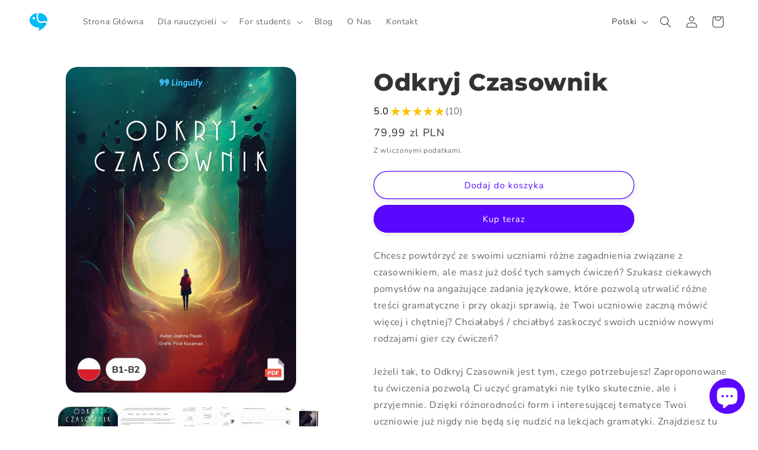

--- FILE ---
content_type: text/html; charset=utf-8
request_url: https://linguify.pl/products/odkryj-czasownik
body_size: 35767
content:
<!doctype html>
<html class="js" lang="pl">
  <head><link href="//linguify.pl/cdn/shop/t/5/assets/bss-hide-variant.css?v=2200" rel="stylesheet" type="text/css" media="all" /><link href="//linguify.pl/cdn/shop/t/5/assets/tiny.content.min.css?v=2200" rel="stylesheet" type="text/css" media="all" />
    <meta charset="utf-8">
    <meta http-equiv="X-UA-Compatible" content="IE=edge">
    <meta name="viewport" content="width=device-width,initial-scale=1">
    <meta name="theme-color" content="">
    <link rel="canonical" href="https://linguify.pl/products/odkryj-czasownik"><link rel="icon" type="image/png" href="//linguify.pl/cdn/shop/files/favicon_f9485569-49e4-4b56-bc5d-2d9775ec405d.svg?crop=center&height=32&v=1721428019&width=32"><link rel="preconnect" href="https://fonts.shopifycdn.com" crossorigin><title>
      Odkryj Czasownik
 &ndash; Linguify</title>

    
      <meta name="description" content="Angażujące ćwiczenia i zadania na czasy, aspekt, tryby, formy nieosobowe, czasowniki modalne i ruchu, stronę bierną, imiesłowy oraz prefiksy. Poziomy B1-B2.">
    

    

<meta property="og:site_name" content="Linguify">
<meta property="og:url" content="https://linguify.pl/products/odkryj-czasownik">
<meta property="og:title" content="Odkryj Czasownik">
<meta property="og:type" content="product">
<meta property="og:description" content="Angażujące ćwiczenia i zadania na czasy, aspekt, tryby, formy nieosobowe, czasowniki modalne i ruchu, stronę bierną, imiesłowy oraz prefiksy. Poziomy B1-B2."><meta property="og:image" content="http://linguify.pl/cdn/shop/files/cover_73542aef-5c30-477c-b6e8-d91c6845907b.png?v=1716826080">
  <meta property="og:image:secure_url" content="https://linguify.pl/cdn/shop/files/cover_73542aef-5c30-477c-b6e8-d91c6845907b.png?v=1716826080">
  <meta property="og:image:width" content="679">
  <meta property="og:image:height" content="960"><meta property="og:price:amount" content="79,99">
  <meta property="og:price:currency" content="PLN"><meta name="twitter:card" content="summary_large_image">
<meta name="twitter:title" content="Odkryj Czasownik">
<meta name="twitter:description" content="Angażujące ćwiczenia i zadania na czasy, aspekt, tryby, formy nieosobowe, czasowniki modalne i ruchu, stronę bierną, imiesłowy oraz prefiksy. Poziomy B1-B2.">


    <script src="//linguify.pl/cdn/shop/t/5/assets/constants.js?v=132983761750457495441721412189" defer="defer"></script>
    <script src="//linguify.pl/cdn/shop/t/5/assets/pubsub.js?v=158357773527763999511721412189" defer="defer"></script>
    <script src="//linguify.pl/cdn/shop/t/5/assets/global.js?v=88558128918567037191721412189" defer="defer"></script><script src="//linguify.pl/cdn/shop/t/5/assets/animations.js?v=88693664871331136111721412188" defer="defer"></script><script>window.performance && window.performance.mark && window.performance.mark('shopify.content_for_header.start');</script><meta name="google-site-verification" content="4wdnXjTfisXsRwB_AeWN4X6O70nSL2W-tiogmHM0Uf8">
<meta id="shopify-digital-wallet" name="shopify-digital-wallet" content="/57500500012/digital_wallets/dialog">
<link rel="alternate" hreflang="x-default" href="https://linguify.pl/products/odkryj-czasownik">
<link rel="alternate" hreflang="pl" href="https://linguify.pl/products/odkryj-czasownik">
<link rel="alternate" hreflang="en" href="https://linguify.pl/en/products/odkryj-czasownik">
<link rel="alternate" hreflang="uk" href="https://linguify.pl/uk/products/odkryj-czasownik">
<link rel="alternate" type="application/json+oembed" href="https://linguify.pl/products/odkryj-czasownik.oembed">
<script async="async" src="/checkouts/internal/preloads.js?locale=pl-PL"></script>
<script id="shopify-features" type="application/json">{"accessToken":"29b1853a476081964791d9b69987ef8d","betas":["rich-media-storefront-analytics"],"domain":"linguify.pl","predictiveSearch":true,"shopId":57500500012,"locale":"pl"}</script>
<script>var Shopify = Shopify || {};
Shopify.shop = "linguify-2a93.myshopify.com";
Shopify.locale = "pl";
Shopify.currency = {"active":"PLN","rate":"1.0"};
Shopify.country = "PL";
Shopify.theme = {"name":"Linguify v2","id":168023490893,"schema_name":"Dawn","schema_version":"15.0.0","theme_store_id":887,"role":"main"};
Shopify.theme.handle = "null";
Shopify.theme.style = {"id":null,"handle":null};
Shopify.cdnHost = "linguify.pl/cdn";
Shopify.routes = Shopify.routes || {};
Shopify.routes.root = "/";</script>
<script type="module">!function(o){(o.Shopify=o.Shopify||{}).modules=!0}(window);</script>
<script>!function(o){function n(){var o=[];function n(){o.push(Array.prototype.slice.apply(arguments))}return n.q=o,n}var t=o.Shopify=o.Shopify||{};t.loadFeatures=n(),t.autoloadFeatures=n()}(window);</script>
<script id="shop-js-analytics" type="application/json">{"pageType":"product"}</script>
<script defer="defer" async type="module" src="//linguify.pl/cdn/shopifycloud/shop-js/modules/v2/client.init-shop-cart-sync_D_fdrGlF.pl.esm.js"></script>
<script defer="defer" async type="module" src="//linguify.pl/cdn/shopifycloud/shop-js/modules/v2/chunk.common_B0KbYP_1.esm.js"></script>
<script type="module">
  await import("//linguify.pl/cdn/shopifycloud/shop-js/modules/v2/client.init-shop-cart-sync_D_fdrGlF.pl.esm.js");
await import("//linguify.pl/cdn/shopifycloud/shop-js/modules/v2/chunk.common_B0KbYP_1.esm.js");

  window.Shopify.SignInWithShop?.initShopCartSync?.({"fedCMEnabled":true,"windoidEnabled":true});

</script>
<script id="__st">var __st={"a":57500500012,"offset":3600,"reqid":"fdbee16b-3529-4856-a91c-3476263cf60c-1768960499","pageurl":"linguify.pl\/products\/odkryj-czasownik","u":"e453ba3c0ce5","p":"product","rtyp":"product","rid":7050545430572};</script>
<script>window.ShopifyPaypalV4VisibilityTracking = true;</script>
<script id="captcha-bootstrap">!function(){'use strict';const t='contact',e='account',n='new_comment',o=[[t,t],['blogs',n],['comments',n],[t,'customer']],c=[[e,'customer_login'],[e,'guest_login'],[e,'recover_customer_password'],[e,'create_customer']],r=t=>t.map((([t,e])=>`form[action*='/${t}']:not([data-nocaptcha='true']) input[name='form_type'][value='${e}']`)).join(','),a=t=>()=>t?[...document.querySelectorAll(t)].map((t=>t.form)):[];function s(){const t=[...o],e=r(t);return a(e)}const i='password',u='form_key',d=['recaptcha-v3-token','g-recaptcha-response','h-captcha-response',i],f=()=>{try{return window.sessionStorage}catch{return}},m='__shopify_v',_=t=>t.elements[u];function p(t,e,n=!1){try{const o=window.sessionStorage,c=JSON.parse(o.getItem(e)),{data:r}=function(t){const{data:e,action:n}=t;return t[m]||n?{data:e,action:n}:{data:t,action:n}}(c);for(const[e,n]of Object.entries(r))t.elements[e]&&(t.elements[e].value=n);n&&o.removeItem(e)}catch(o){console.error('form repopulation failed',{error:o})}}const l='form_type',E='cptcha';function T(t){t.dataset[E]=!0}const w=window,h=w.document,L='Shopify',v='ce_forms',y='captcha';let A=!1;((t,e)=>{const n=(g='f06e6c50-85a8-45c8-87d0-21a2b65856fe',I='https://cdn.shopify.com/shopifycloud/storefront-forms-hcaptcha/ce_storefront_forms_captcha_hcaptcha.v1.5.2.iife.js',D={infoText:'Chronione przez hCaptcha',privacyText:'Prywatność',termsText:'Warunki'},(t,e,n)=>{const o=w[L][v],c=o.bindForm;if(c)return c(t,g,e,D).then(n);var r;o.q.push([[t,g,e,D],n]),r=I,A||(h.body.append(Object.assign(h.createElement('script'),{id:'captcha-provider',async:!0,src:r})),A=!0)});var g,I,D;w[L]=w[L]||{},w[L][v]=w[L][v]||{},w[L][v].q=[],w[L][y]=w[L][y]||{},w[L][y].protect=function(t,e){n(t,void 0,e),T(t)},Object.freeze(w[L][y]),function(t,e,n,w,h,L){const[v,y,A,g]=function(t,e,n){const i=e?o:[],u=t?c:[],d=[...i,...u],f=r(d),m=r(i),_=r(d.filter((([t,e])=>n.includes(e))));return[a(f),a(m),a(_),s()]}(w,h,L),I=t=>{const e=t.target;return e instanceof HTMLFormElement?e:e&&e.form},D=t=>v().includes(t);t.addEventListener('submit',(t=>{const e=I(t);if(!e)return;const n=D(e)&&!e.dataset.hcaptchaBound&&!e.dataset.recaptchaBound,o=_(e),c=g().includes(e)&&(!o||!o.value);(n||c)&&t.preventDefault(),c&&!n&&(function(t){try{if(!f())return;!function(t){const e=f();if(!e)return;const n=_(t);if(!n)return;const o=n.value;o&&e.removeItem(o)}(t);const e=Array.from(Array(32),(()=>Math.random().toString(36)[2])).join('');!function(t,e){_(t)||t.append(Object.assign(document.createElement('input'),{type:'hidden',name:u})),t.elements[u].value=e}(t,e),function(t,e){const n=f();if(!n)return;const o=[...t.querySelectorAll(`input[type='${i}']`)].map((({name:t})=>t)),c=[...d,...o],r={};for(const[a,s]of new FormData(t).entries())c.includes(a)||(r[a]=s);n.setItem(e,JSON.stringify({[m]:1,action:t.action,data:r}))}(t,e)}catch(e){console.error('failed to persist form',e)}}(e),e.submit())}));const S=(t,e)=>{t&&!t.dataset[E]&&(n(t,e.some((e=>e===t))),T(t))};for(const o of['focusin','change'])t.addEventListener(o,(t=>{const e=I(t);D(e)&&S(e,y())}));const B=e.get('form_key'),M=e.get(l),P=B&&M;t.addEventListener('DOMContentLoaded',(()=>{const t=y();if(P)for(const e of t)e.elements[l].value===M&&p(e,B);[...new Set([...A(),...v().filter((t=>'true'===t.dataset.shopifyCaptcha))])].forEach((e=>S(e,t)))}))}(h,new URLSearchParams(w.location.search),n,t,e,['guest_login'])})(!0,!0)}();</script>
<script integrity="sha256-4kQ18oKyAcykRKYeNunJcIwy7WH5gtpwJnB7kiuLZ1E=" data-source-attribution="shopify.loadfeatures" defer="defer" src="//linguify.pl/cdn/shopifycloud/storefront/assets/storefront/load_feature-a0a9edcb.js" crossorigin="anonymous"></script>
<script data-source-attribution="shopify.dynamic_checkout.dynamic.init">var Shopify=Shopify||{};Shopify.PaymentButton=Shopify.PaymentButton||{isStorefrontPortableWallets:!0,init:function(){window.Shopify.PaymentButton.init=function(){};var t=document.createElement("script");t.src="https://linguify.pl/cdn/shopifycloud/portable-wallets/latest/portable-wallets.pl.js",t.type="module",document.head.appendChild(t)}};
</script>
<script data-source-attribution="shopify.dynamic_checkout.buyer_consent">
  function portableWalletsHideBuyerConsent(e){var t=document.getElementById("shopify-buyer-consent"),n=document.getElementById("shopify-subscription-policy-button");t&&n&&(t.classList.add("hidden"),t.setAttribute("aria-hidden","true"),n.removeEventListener("click",e))}function portableWalletsShowBuyerConsent(e){var t=document.getElementById("shopify-buyer-consent"),n=document.getElementById("shopify-subscription-policy-button");t&&n&&(t.classList.remove("hidden"),t.removeAttribute("aria-hidden"),n.addEventListener("click",e))}window.Shopify?.PaymentButton&&(window.Shopify.PaymentButton.hideBuyerConsent=portableWalletsHideBuyerConsent,window.Shopify.PaymentButton.showBuyerConsent=portableWalletsShowBuyerConsent);
</script>
<script>
  function portableWalletsCleanup(e){e&&e.src&&console.error("Failed to load portable wallets script "+e.src);var t=document.querySelectorAll("shopify-accelerated-checkout .shopify-payment-button__skeleton, shopify-accelerated-checkout-cart .wallet-cart-button__skeleton"),e=document.getElementById("shopify-buyer-consent");for(let e=0;e<t.length;e++)t[e].remove();e&&e.remove()}function portableWalletsNotLoadedAsModule(e){e instanceof ErrorEvent&&"string"==typeof e.message&&e.message.includes("import.meta")&&"string"==typeof e.filename&&e.filename.includes("portable-wallets")&&(window.removeEventListener("error",portableWalletsNotLoadedAsModule),window.Shopify.PaymentButton.failedToLoad=e,"loading"===document.readyState?document.addEventListener("DOMContentLoaded",window.Shopify.PaymentButton.init):window.Shopify.PaymentButton.init())}window.addEventListener("error",portableWalletsNotLoadedAsModule);
</script>

<script type="module" src="https://linguify.pl/cdn/shopifycloud/portable-wallets/latest/portable-wallets.pl.js" onError="portableWalletsCleanup(this)" crossorigin="anonymous"></script>
<script nomodule>
  document.addEventListener("DOMContentLoaded", portableWalletsCleanup);
</script>

<link id="shopify-accelerated-checkout-styles" rel="stylesheet" media="screen" href="https://linguify.pl/cdn/shopifycloud/portable-wallets/latest/accelerated-checkout-backwards-compat.css" crossorigin="anonymous">
<style id="shopify-accelerated-checkout-cart">
        #shopify-buyer-consent {
  margin-top: 1em;
  display: inline-block;
  width: 100%;
}

#shopify-buyer-consent.hidden {
  display: none;
}

#shopify-subscription-policy-button {
  background: none;
  border: none;
  padding: 0;
  text-decoration: underline;
  font-size: inherit;
  cursor: pointer;
}

#shopify-subscription-policy-button::before {
  box-shadow: none;
}

      </style>
<script id="sections-script" data-sections="header" defer="defer" src="//linguify.pl/cdn/shop/t/5/compiled_assets/scripts.js?v=2200"></script>
<script>window.performance && window.performance.mark && window.performance.mark('shopify.content_for_header.end');</script>


    <style data-shopify>
      @font-face {
  font-family: Nunito;
  font-weight: 400;
  font-style: normal;
  font-display: swap;
  src: url("//linguify.pl/cdn/fonts/nunito/nunito_n4.fc49103dc396b42cae9460289072d384b6c6eb63.woff2") format("woff2"),
       url("//linguify.pl/cdn/fonts/nunito/nunito_n4.5d26d13beeac3116db2479e64986cdeea4c8fbdd.woff") format("woff");
}

      @font-face {
  font-family: Nunito;
  font-weight: 700;
  font-style: normal;
  font-display: swap;
  src: url("//linguify.pl/cdn/fonts/nunito/nunito_n7.37cf9b8cf43b3322f7e6e13ad2aad62ab5dc9109.woff2") format("woff2"),
       url("//linguify.pl/cdn/fonts/nunito/nunito_n7.45cfcfadc6630011252d54d5f5a2c7c98f60d5de.woff") format("woff");
}

      @font-face {
  font-family: Nunito;
  font-weight: 400;
  font-style: italic;
  font-display: swap;
  src: url("//linguify.pl/cdn/fonts/nunito/nunito_i4.fd53bf99043ab6c570187ed42d1b49192135de96.woff2") format("woff2"),
       url("//linguify.pl/cdn/fonts/nunito/nunito_i4.cb3876a003a73aaae5363bb3e3e99d45ec598cc6.woff") format("woff");
}

      @font-face {
  font-family: Nunito;
  font-weight: 700;
  font-style: italic;
  font-display: swap;
  src: url("//linguify.pl/cdn/fonts/nunito/nunito_i7.3f8ba2027bc9ceb1b1764ecab15bae73f86c4632.woff2") format("woff2"),
       url("//linguify.pl/cdn/fonts/nunito/nunito_i7.82bfb5f86ec77ada3c9f660da22064c2e46e1469.woff") format("woff");
}

      @font-face {
  font-family: Montserrat;
  font-weight: 800;
  font-style: normal;
  font-display: swap;
  src: url("//linguify.pl/cdn/fonts/montserrat/montserrat_n8.853056e398b4dadf6838423edb7abaa02f651554.woff2") format("woff2"),
       url("//linguify.pl/cdn/fonts/montserrat/montserrat_n8.9201aba6104751e1b3e48577a5a739fc14862200.woff") format("woff");
}


      
        :root,
        .color-scheme-1 {
          --color-background: 255,255,255;
        
          --gradient-background: #ffffff;
        

        

        --color-foreground: 51,51,51;
        --color-background-contrast: 191,191,191;
        --color-shadow: 51,51,51;
        --color-button: 91,6,255;
        --color-button-text: 255,255,255;
        --color-secondary-button: 255,255,255;
        --color-secondary-button-text: 91,6,255;
        --color-link: 91,6,255;
        --color-badge-foreground: 51,51,51;
        --color-badge-background: 255,255,255;
        --color-badge-border: 51,51,51;
        --payment-terms-background-color: rgb(255 255 255);
      }
      
        
        .color-scheme-2 {
          --color-background: 230,241,246;
        
          --gradient-background: #e6f1f6;
        

        

        --color-foreground: 51,51,51;
        --color-background-contrast: 136,188,212;
        --color-shadow: 51,51,51;
        --color-button: 91,6,255;
        --color-button-text: 255,255,255;
        --color-secondary-button: 230,241,246;
        --color-secondary-button-text: 91,6,255;
        --color-link: 91,6,255;
        --color-badge-foreground: 51,51,51;
        --color-badge-background: 230,241,246;
        --color-badge-border: 51,51,51;
        --payment-terms-background-color: rgb(230 241 246);
      }
      
        
        .color-scheme-3 {
          --color-background: 91,6,255;
        
          --gradient-background: #5b06ff;
        

        

        --color-foreground: 255,255,255;
        --color-background-contrast: 108,32,255;
        --color-shadow: 51,51,51;
        --color-button: 255,255,255;
        --color-button-text: 91,6,255;
        --color-secondary-button: 91,6,255;
        --color-secondary-button-text: 255,255,255;
        --color-link: 255,255,255;
        --color-badge-foreground: 255,255,255;
        --color-badge-background: 91,6,255;
        --color-badge-border: 255,255,255;
        --payment-terms-background-color: rgb(91 6 255);
      }
      
        
        .color-scheme-4 {
          --color-background: 245,245,245;
        
          --gradient-background: #f5f5f5;
        

        

        --color-foreground: 51,51,51;
        --color-background-contrast: 181,181,181;
        --color-shadow: 51,51,51;
        --color-button: 91,6,255;
        --color-button-text: 255,255,255;
        --color-secondary-button: 245,245,245;
        --color-secondary-button-text: 91,6,255;
        --color-link: 91,6,255;
        --color-badge-foreground: 51,51,51;
        --color-badge-background: 245,245,245;
        --color-badge-border: 51,51,51;
        --payment-terms-background-color: rgb(245 245 245);
      }
      
        
        .color-scheme-5 {
          --color-background: 0,187,250;
        
          --gradient-background: #00bbfa;
        

        

        --color-foreground: 255,255,255;
        --color-background-contrast: 0,92,122;
        --color-shadow: 51,51,51;
        --color-button: 255,255,255;
        --color-button-text: 51,51,51;
        --color-secondary-button: 0,187,250;
        --color-secondary-button-text: 255,255,255;
        --color-link: 255,255,255;
        --color-badge-foreground: 255,255,255;
        --color-badge-background: 0,187,250;
        --color-badge-border: 255,255,255;
        --payment-terms-background-color: rgb(0 187 250);
      }
      
        
        .color-scheme-7f11d4bd-9052-46f8-b8b4-5ffd41200caa {
          --color-background: 24,8,56;
        
          --gradient-background: #180838;
        

        

        --color-foreground: 255,255,255;
        --color-background-contrast: 136,88,231;
        --color-shadow: 51,51,51;
        --color-button: 91,6,255;
        --color-button-text: 255,255,255;
        --color-secondary-button: 24,8,56;
        --color-secondary-button-text: 91,6,255;
        --color-link: 91,6,255;
        --color-badge-foreground: 255,255,255;
        --color-badge-background: 24,8,56;
        --color-badge-border: 255,255,255;
        --payment-terms-background-color: rgb(24 8 56);
      }
      

      body, .color-scheme-1, .color-scheme-2, .color-scheme-3, .color-scheme-4, .color-scheme-5, .color-scheme-7f11d4bd-9052-46f8-b8b4-5ffd41200caa {
        color: rgba(var(--color-foreground), 0.75);
        background-color: rgb(var(--color-background));
      }

      :root {
        --font-body-family: Nunito, sans-serif;
        --font-body-style: normal;
        --font-body-weight: 400;
        --font-body-weight-bold: 700;

        --font-heading-family: Montserrat, sans-serif;
        --font-heading-style: normal;
        --font-heading-weight: 800;

        --font-body-scale: 1.0;
        --font-heading-scale: 1.0;

        --media-padding: px;
        --media-border-opacity: 0.05;
        --media-border-width: 0px;
        --media-radius: 20px;
        --media-shadow-opacity: 0.0;
        --media-shadow-horizontal-offset: 0px;
        --media-shadow-vertical-offset: 8px;
        --media-shadow-blur-radius: 10px;
        --media-shadow-visible: 0;

        --page-width: 140rem;
        --page-width-margin: 0rem;

        --product-card-image-padding: 0.0rem;
        --product-card-corner-radius: 1.0rem;
        --product-card-text-alignment: left;
        --product-card-border-width: 0.1rem;
        --product-card-border-opacity: 0.05;
        --product-card-shadow-opacity: 0.1;
        --product-card-shadow-visible: 1;
        --product-card-shadow-horizontal-offset: 0.0rem;
        --product-card-shadow-vertical-offset: 0.8rem;
        --product-card-shadow-blur-radius: 1.0rem;

        --collection-card-image-padding: 0.0rem;
        --collection-card-corner-radius: 1.0rem;
        --collection-card-text-alignment: left;
        --collection-card-border-width: 0.1rem;
        --collection-card-border-opacity: 0.1;
        --collection-card-shadow-opacity: 0.05;
        --collection-card-shadow-visible: 1;
        --collection-card-shadow-horizontal-offset: 0.0rem;
        --collection-card-shadow-vertical-offset: 0.4rem;
        --collection-card-shadow-blur-radius: 0.5rem;

        --blog-card-image-padding: 0.0rem;
        --blog-card-corner-radius: 2.0rem;
        --blog-card-text-alignment: left;
        --blog-card-border-width: 0.1rem;
        --blog-card-border-opacity: 0.05;
        --blog-card-shadow-opacity: 0.1;
        --blog-card-shadow-visible: 1;
        --blog-card-shadow-horizontal-offset: 0.0rem;
        --blog-card-shadow-vertical-offset: 0.8rem;
        --blog-card-shadow-blur-radius: 1.0rem;

        --badge-corner-radius: 4.0rem;

        --popup-border-width: 1px;
        --popup-border-opacity: 0.1;
        --popup-corner-radius: 20px;
        --popup-shadow-opacity: 0.0;
        --popup-shadow-horizontal-offset: 0px;
        --popup-shadow-vertical-offset: 4px;
        --popup-shadow-blur-radius: 5px;

        --drawer-border-width: 1px;
        --drawer-border-opacity: 0.1;
        --drawer-shadow-opacity: 0.0;
        --drawer-shadow-horizontal-offset: 0px;
        --drawer-shadow-vertical-offset: 4px;
        --drawer-shadow-blur-radius: 5px;

        --spacing-sections-desktop: 0px;
        --spacing-sections-mobile: 0px;

        --grid-desktop-vertical-spacing: 20px;
        --grid-desktop-horizontal-spacing: 40px;
        --grid-mobile-vertical-spacing: 10px;
        --grid-mobile-horizontal-spacing: 20px;

        --text-boxes-border-opacity: 0.05;
        --text-boxes-border-width: 0px;
        --text-boxes-radius: 20px;
        --text-boxes-shadow-opacity: 0.0;
        --text-boxes-shadow-visible: 0;
        --text-boxes-shadow-horizontal-offset: 0px;
        --text-boxes-shadow-vertical-offset: 8px;
        --text-boxes-shadow-blur-radius: 10px;

        --buttons-radius: 40px;
        --buttons-radius-outset: 41px;
        --buttons-border-width: 1px;
        --buttons-border-opacity: 1.0;
        --buttons-shadow-opacity: 0.1;
        --buttons-shadow-visible: 1;
        --buttons-shadow-horizontal-offset: 0px;
        --buttons-shadow-vertical-offset: 4px;
        --buttons-shadow-blur-radius: 10px;
        --buttons-border-offset: 0.3px;

        --inputs-radius: 22px;
        --inputs-border-width: 1px;
        --inputs-border-opacity: 0.55;
        --inputs-shadow-opacity: 0.0;
        --inputs-shadow-horizontal-offset: 0px;
        --inputs-margin-offset: 0px;
        --inputs-shadow-vertical-offset: 4px;
        --inputs-shadow-blur-radius: 5px;
        --inputs-radius-outset: 23px;

        --variant-pills-radius: 40px;
        --variant-pills-border-width: 1px;
        --variant-pills-border-opacity: 0.55;
        --variant-pills-shadow-opacity: 0.0;
        --variant-pills-shadow-horizontal-offset: 0px;
        --variant-pills-shadow-vertical-offset: 4px;
        --variant-pills-shadow-blur-radius: 5px;
      }

      *,
      *::before,
      *::after {
        box-sizing: inherit;
      }

      html {
        box-sizing: border-box;
        font-size: calc(var(--font-body-scale) * 62.5%);
        height: 100%;
      }

      body {
        display: grid;
        grid-template-rows: auto auto 1fr auto;
        grid-template-columns: 100%;
        min-height: 100%;
        margin: 0;
        font-size: 1.5rem;
        letter-spacing: 0.06rem;
        line-height: calc(1 + 0.8 / var(--font-body-scale));
        font-family: var(--font-body-family);
        font-style: var(--font-body-style);
        font-weight: var(--font-body-weight);
      }

      @media screen and (min-width: 750px) {
        body {
          font-size: 1.6rem;
        }
      }
    </style>

    <link href="//linguify.pl/cdn/shop/t/5/assets/base.css?v=144968985024194912401721412188" rel="stylesheet" type="text/css" media="all" />

      <link rel="preload" as="font" href="//linguify.pl/cdn/fonts/nunito/nunito_n4.fc49103dc396b42cae9460289072d384b6c6eb63.woff2" type="font/woff2" crossorigin>
      

      <link rel="preload" as="font" href="//linguify.pl/cdn/fonts/montserrat/montserrat_n8.853056e398b4dadf6838423edb7abaa02f651554.woff2" type="font/woff2" crossorigin>
      
<link href="//linguify.pl/cdn/shop/t/5/assets/component-localization-form.css?v=120620094879297847921721412189" rel="stylesheet" type="text/css" media="all" />
      <script src="//linguify.pl/cdn/shop/t/5/assets/localization-form.js?v=144176611646395275351721412189" defer="defer"></script><link
        rel="stylesheet"
        href="//linguify.pl/cdn/shop/t/5/assets/component-predictive-search.css?v=118923337488134913561721412189"
        media="print"
        onload="this.media='all'"
      ><script>
      if (Shopify.designMode) {
        document.documentElement.classList.add('shopify-design-mode');
      }
    </script>
  <script src="https://cdn.shopify.com/extensions/019b440c-f490-7d6e-a16d-2a26887d90a0/pdf-invoice-customizer-1-115/assets/invoice_download_embed.js" type="text/javascript" defer="defer"></script>
<link href="https://cdn.shopify.com/extensions/019b440c-f490-7d6e-a16d-2a26887d90a0/pdf-invoice-customizer-1-115/assets/style.css" rel="stylesheet" type="text/css" media="all">
<script src="https://cdn.shopify.com/extensions/019b6a6c-31f6-795a-9611-1c8f7988ed82/fera-29/assets/checker.js" type="text/javascript" defer="defer"></script>
<link href="https://cdn.shopify.com/extensions/019b6a6c-31f6-795a-9611-1c8f7988ed82/fera-29/assets/placeholders.css" rel="stylesheet" type="text/css" media="all">
<script src="https://cdn.shopify.com/extensions/e8878072-2f6b-4e89-8082-94b04320908d/inbox-1254/assets/inbox-chat-loader.js" type="text/javascript" defer="defer"></script>
<script src="https://cdn.shopify.com/extensions/19689677-6488-4a31-adf3-fcf4359c5fd9/forms-2295/assets/shopify-forms-loader.js" type="text/javascript" defer="defer"></script>
<link href="https://monorail-edge.shopifysvc.com" rel="dns-prefetch">
<script>(function(){if ("sendBeacon" in navigator && "performance" in window) {try {var session_token_from_headers = performance.getEntriesByType('navigation')[0].serverTiming.find(x => x.name == '_s').description;} catch {var session_token_from_headers = undefined;}var session_cookie_matches = document.cookie.match(/_shopify_s=([^;]*)/);var session_token_from_cookie = session_cookie_matches && session_cookie_matches.length === 2 ? session_cookie_matches[1] : "";var session_token = session_token_from_headers || session_token_from_cookie || "";function handle_abandonment_event(e) {var entries = performance.getEntries().filter(function(entry) {return /monorail-edge.shopifysvc.com/.test(entry.name);});if (!window.abandonment_tracked && entries.length === 0) {window.abandonment_tracked = true;var currentMs = Date.now();var navigation_start = performance.timing.navigationStart;var payload = {shop_id: 57500500012,url: window.location.href,navigation_start,duration: currentMs - navigation_start,session_token,page_type: "product"};window.navigator.sendBeacon("https://monorail-edge.shopifysvc.com/v1/produce", JSON.stringify({schema_id: "online_store_buyer_site_abandonment/1.1",payload: payload,metadata: {event_created_at_ms: currentMs,event_sent_at_ms: currentMs}}));}}window.addEventListener('pagehide', handle_abandonment_event);}}());</script>
<script id="web-pixels-manager-setup">(function e(e,d,r,n,o){if(void 0===o&&(o={}),!Boolean(null===(a=null===(i=window.Shopify)||void 0===i?void 0:i.analytics)||void 0===a?void 0:a.replayQueue)){var i,a;window.Shopify=window.Shopify||{};var t=window.Shopify;t.analytics=t.analytics||{};var s=t.analytics;s.replayQueue=[],s.publish=function(e,d,r){return s.replayQueue.push([e,d,r]),!0};try{self.performance.mark("wpm:start")}catch(e){}var l=function(){var e={modern:/Edge?\/(1{2}[4-9]|1[2-9]\d|[2-9]\d{2}|\d{4,})\.\d+(\.\d+|)|Firefox\/(1{2}[4-9]|1[2-9]\d|[2-9]\d{2}|\d{4,})\.\d+(\.\d+|)|Chrom(ium|e)\/(9{2}|\d{3,})\.\d+(\.\d+|)|(Maci|X1{2}).+ Version\/(15\.\d+|(1[6-9]|[2-9]\d|\d{3,})\.\d+)([,.]\d+|)( \(\w+\)|)( Mobile\/\w+|) Safari\/|Chrome.+OPR\/(9{2}|\d{3,})\.\d+\.\d+|(CPU[ +]OS|iPhone[ +]OS|CPU[ +]iPhone|CPU IPhone OS|CPU iPad OS)[ +]+(15[._]\d+|(1[6-9]|[2-9]\d|\d{3,})[._]\d+)([._]\d+|)|Android:?[ /-](13[3-9]|1[4-9]\d|[2-9]\d{2}|\d{4,})(\.\d+|)(\.\d+|)|Android.+Firefox\/(13[5-9]|1[4-9]\d|[2-9]\d{2}|\d{4,})\.\d+(\.\d+|)|Android.+Chrom(ium|e)\/(13[3-9]|1[4-9]\d|[2-9]\d{2}|\d{4,})\.\d+(\.\d+|)|SamsungBrowser\/([2-9]\d|\d{3,})\.\d+/,legacy:/Edge?\/(1[6-9]|[2-9]\d|\d{3,})\.\d+(\.\d+|)|Firefox\/(5[4-9]|[6-9]\d|\d{3,})\.\d+(\.\d+|)|Chrom(ium|e)\/(5[1-9]|[6-9]\d|\d{3,})\.\d+(\.\d+|)([\d.]+$|.*Safari\/(?![\d.]+ Edge\/[\d.]+$))|(Maci|X1{2}).+ Version\/(10\.\d+|(1[1-9]|[2-9]\d|\d{3,})\.\d+)([,.]\d+|)( \(\w+\)|)( Mobile\/\w+|) Safari\/|Chrome.+OPR\/(3[89]|[4-9]\d|\d{3,})\.\d+\.\d+|(CPU[ +]OS|iPhone[ +]OS|CPU[ +]iPhone|CPU IPhone OS|CPU iPad OS)[ +]+(10[._]\d+|(1[1-9]|[2-9]\d|\d{3,})[._]\d+)([._]\d+|)|Android:?[ /-](13[3-9]|1[4-9]\d|[2-9]\d{2}|\d{4,})(\.\d+|)(\.\d+|)|Mobile Safari.+OPR\/([89]\d|\d{3,})\.\d+\.\d+|Android.+Firefox\/(13[5-9]|1[4-9]\d|[2-9]\d{2}|\d{4,})\.\d+(\.\d+|)|Android.+Chrom(ium|e)\/(13[3-9]|1[4-9]\d|[2-9]\d{2}|\d{4,})\.\d+(\.\d+|)|Android.+(UC? ?Browser|UCWEB|U3)[ /]?(15\.([5-9]|\d{2,})|(1[6-9]|[2-9]\d|\d{3,})\.\d+)\.\d+|SamsungBrowser\/(5\.\d+|([6-9]|\d{2,})\.\d+)|Android.+MQ{2}Browser\/(14(\.(9|\d{2,})|)|(1[5-9]|[2-9]\d|\d{3,})(\.\d+|))(\.\d+|)|K[Aa][Ii]OS\/(3\.\d+|([4-9]|\d{2,})\.\d+)(\.\d+|)/},d=e.modern,r=e.legacy,n=navigator.userAgent;return n.match(d)?"modern":n.match(r)?"legacy":"unknown"}(),u="modern"===l?"modern":"legacy",c=(null!=n?n:{modern:"",legacy:""})[u],f=function(e){return[e.baseUrl,"/wpm","/b",e.hashVersion,"modern"===e.buildTarget?"m":"l",".js"].join("")}({baseUrl:d,hashVersion:r,buildTarget:u}),m=function(e){var d=e.version,r=e.bundleTarget,n=e.surface,o=e.pageUrl,i=e.monorailEndpoint;return{emit:function(e){var a=e.status,t=e.errorMsg,s=(new Date).getTime(),l=JSON.stringify({metadata:{event_sent_at_ms:s},events:[{schema_id:"web_pixels_manager_load/3.1",payload:{version:d,bundle_target:r,page_url:o,status:a,surface:n,error_msg:t},metadata:{event_created_at_ms:s}}]});if(!i)return console&&console.warn&&console.warn("[Web Pixels Manager] No Monorail endpoint provided, skipping logging."),!1;try{return self.navigator.sendBeacon.bind(self.navigator)(i,l)}catch(e){}var u=new XMLHttpRequest;try{return u.open("POST",i,!0),u.setRequestHeader("Content-Type","text/plain"),u.send(l),!0}catch(e){return console&&console.warn&&console.warn("[Web Pixels Manager] Got an unhandled error while logging to Monorail."),!1}}}}({version:r,bundleTarget:l,surface:e.surface,pageUrl:self.location.href,monorailEndpoint:e.monorailEndpoint});try{o.browserTarget=l,function(e){var d=e.src,r=e.async,n=void 0===r||r,o=e.onload,i=e.onerror,a=e.sri,t=e.scriptDataAttributes,s=void 0===t?{}:t,l=document.createElement("script"),u=document.querySelector("head"),c=document.querySelector("body");if(l.async=n,l.src=d,a&&(l.integrity=a,l.crossOrigin="anonymous"),s)for(var f in s)if(Object.prototype.hasOwnProperty.call(s,f))try{l.dataset[f]=s[f]}catch(e){}if(o&&l.addEventListener("load",o),i&&l.addEventListener("error",i),u)u.appendChild(l);else{if(!c)throw new Error("Did not find a head or body element to append the script");c.appendChild(l)}}({src:f,async:!0,onload:function(){if(!function(){var e,d;return Boolean(null===(d=null===(e=window.Shopify)||void 0===e?void 0:e.analytics)||void 0===d?void 0:d.initialized)}()){var d=window.webPixelsManager.init(e)||void 0;if(d){var r=window.Shopify.analytics;r.replayQueue.forEach((function(e){var r=e[0],n=e[1],o=e[2];d.publishCustomEvent(r,n,o)})),r.replayQueue=[],r.publish=d.publishCustomEvent,r.visitor=d.visitor,r.initialized=!0}}},onerror:function(){return m.emit({status:"failed",errorMsg:"".concat(f," has failed to load")})},sri:function(e){var d=/^sha384-[A-Za-z0-9+/=]+$/;return"string"==typeof e&&d.test(e)}(c)?c:"",scriptDataAttributes:o}),m.emit({status:"loading"})}catch(e){m.emit({status:"failed",errorMsg:(null==e?void 0:e.message)||"Unknown error"})}}})({shopId: 57500500012,storefrontBaseUrl: "https://linguify.pl",extensionsBaseUrl: "https://extensions.shopifycdn.com/cdn/shopifycloud/web-pixels-manager",monorailEndpoint: "https://monorail-edge.shopifysvc.com/unstable/produce_batch",surface: "storefront-renderer",enabledBetaFlags: ["2dca8a86"],webPixelsConfigList: [{"id":"1015120205","configuration":"{\"config\":\"{\\\"google_tag_ids\\\":[\\\"G-495FM1NRJT\\\",\\\"AW-10851054307\\\",\\\"GT-MKR8VRT\\\"],\\\"target_country\\\":\\\"PL\\\",\\\"gtag_events\\\":[{\\\"type\\\":\\\"begin_checkout\\\",\\\"action_label\\\":[\\\"G-495FM1NRJT\\\",\\\"AW-10851054307\\\/Qs7YCKSLlN8bEOPll7Yo\\\"]},{\\\"type\\\":\\\"search\\\",\\\"action_label\\\":[\\\"G-495FM1NRJT\\\",\\\"AW-10851054307\\\/f3lvCLCLlN8bEOPll7Yo\\\"]},{\\\"type\\\":\\\"view_item\\\",\\\"action_label\\\":[\\\"G-495FM1NRJT\\\",\\\"AW-10851054307\\\/uPwbCK2LlN8bEOPll7Yo\\\",\\\"MC-K34BH21EY0\\\"]},{\\\"type\\\":\\\"purchase\\\",\\\"action_label\\\":[\\\"G-495FM1NRJT\\\",\\\"AW-10851054307\\\/m7rzCKGLlN8bEOPll7Yo\\\",\\\"MC-K34BH21EY0\\\"]},{\\\"type\\\":\\\"page_view\\\",\\\"action_label\\\":[\\\"G-495FM1NRJT\\\",\\\"AW-10851054307\\\/QJLuCKqLlN8bEOPll7Yo\\\",\\\"MC-K34BH21EY0\\\"]},{\\\"type\\\":\\\"add_payment_info\\\",\\\"action_label\\\":[\\\"G-495FM1NRJT\\\",\\\"AW-10851054307\\\/x9KTCLOLlN8bEOPll7Yo\\\"]},{\\\"type\\\":\\\"add_to_cart\\\",\\\"action_label\\\":[\\\"G-495FM1NRJT\\\",\\\"AW-10851054307\\\/zKQnCKeLlN8bEOPll7Yo\\\"]}],\\\"enable_monitoring_mode\\\":false}\"}","eventPayloadVersion":"v1","runtimeContext":"OPEN","scriptVersion":"b2a88bafab3e21179ed38636efcd8a93","type":"APP","apiClientId":1780363,"privacyPurposes":[],"dataSharingAdjustments":{"protectedCustomerApprovalScopes":["read_customer_address","read_customer_email","read_customer_name","read_customer_personal_data","read_customer_phone"]}},{"id":"429719885","configuration":"{\"pixel_id\":\"1343192566263471\",\"pixel_type\":\"facebook_pixel\",\"metaapp_system_user_token\":\"-\"}","eventPayloadVersion":"v1","runtimeContext":"OPEN","scriptVersion":"ca16bc87fe92b6042fbaa3acc2fbdaa6","type":"APP","apiClientId":2329312,"privacyPurposes":["ANALYTICS","MARKETING","SALE_OF_DATA"],"dataSharingAdjustments":{"protectedCustomerApprovalScopes":["read_customer_address","read_customer_email","read_customer_name","read_customer_personal_data","read_customer_phone"]}},{"id":"shopify-app-pixel","configuration":"{}","eventPayloadVersion":"v1","runtimeContext":"STRICT","scriptVersion":"0450","apiClientId":"shopify-pixel","type":"APP","privacyPurposes":["ANALYTICS","MARKETING"]},{"id":"shopify-custom-pixel","eventPayloadVersion":"v1","runtimeContext":"LAX","scriptVersion":"0450","apiClientId":"shopify-pixel","type":"CUSTOM","privacyPurposes":["ANALYTICS","MARKETING"]}],isMerchantRequest: false,initData: {"shop":{"name":"Linguify","paymentSettings":{"currencyCode":"PLN"},"myshopifyDomain":"linguify-2a93.myshopify.com","countryCode":"PL","storefrontUrl":"https:\/\/linguify.pl"},"customer":null,"cart":null,"checkout":null,"productVariants":[{"price":{"amount":79.99,"currencyCode":"PLN"},"product":{"title":"Odkryj Czasownik","vendor":"Linguify","id":"7050545430572","untranslatedTitle":"Odkryj Czasownik","url":"\/products\/odkryj-czasownik","type":"teacher ebook"},"id":"40920065015852","image":{"src":"\/\/linguify.pl\/cdn\/shop\/files\/cover_73542aef-5c30-477c-b6e8-d91c6845907b.png?v=1716826080"},"sku":"","title":"Default Title","untranslatedTitle":"Default Title"}],"purchasingCompany":null},},"https://linguify.pl/cdn","fcfee988w5aeb613cpc8e4bc33m6693e112",{"modern":"","legacy":""},{"shopId":"57500500012","storefrontBaseUrl":"https:\/\/linguify.pl","extensionBaseUrl":"https:\/\/extensions.shopifycdn.com\/cdn\/shopifycloud\/web-pixels-manager","surface":"storefront-renderer","enabledBetaFlags":"[\"2dca8a86\"]","isMerchantRequest":"false","hashVersion":"fcfee988w5aeb613cpc8e4bc33m6693e112","publish":"custom","events":"[[\"page_viewed\",{}],[\"product_viewed\",{\"productVariant\":{\"price\":{\"amount\":79.99,\"currencyCode\":\"PLN\"},\"product\":{\"title\":\"Odkryj Czasownik\",\"vendor\":\"Linguify\",\"id\":\"7050545430572\",\"untranslatedTitle\":\"Odkryj Czasownik\",\"url\":\"\/products\/odkryj-czasownik\",\"type\":\"teacher ebook\"},\"id\":\"40920065015852\",\"image\":{\"src\":\"\/\/linguify.pl\/cdn\/shop\/files\/cover_73542aef-5c30-477c-b6e8-d91c6845907b.png?v=1716826080\"},\"sku\":\"\",\"title\":\"Default Title\",\"untranslatedTitle\":\"Default Title\"}}]]"});</script><script>
  window.ShopifyAnalytics = window.ShopifyAnalytics || {};
  window.ShopifyAnalytics.meta = window.ShopifyAnalytics.meta || {};
  window.ShopifyAnalytics.meta.currency = 'PLN';
  var meta = {"product":{"id":7050545430572,"gid":"gid:\/\/shopify\/Product\/7050545430572","vendor":"Linguify","type":"teacher ebook","handle":"odkryj-czasownik","variants":[{"id":40920065015852,"price":7999,"name":"Odkryj Czasownik","public_title":null,"sku":""}],"remote":false},"page":{"pageType":"product","resourceType":"product","resourceId":7050545430572,"requestId":"fdbee16b-3529-4856-a91c-3476263cf60c-1768960499"}};
  for (var attr in meta) {
    window.ShopifyAnalytics.meta[attr] = meta[attr];
  }
</script>
<script class="analytics">
  (function () {
    var customDocumentWrite = function(content) {
      var jquery = null;

      if (window.jQuery) {
        jquery = window.jQuery;
      } else if (window.Checkout && window.Checkout.$) {
        jquery = window.Checkout.$;
      }

      if (jquery) {
        jquery('body').append(content);
      }
    };

    var hasLoggedConversion = function(token) {
      if (token) {
        return document.cookie.indexOf('loggedConversion=' + token) !== -1;
      }
      return false;
    }

    var setCookieIfConversion = function(token) {
      if (token) {
        var twoMonthsFromNow = new Date(Date.now());
        twoMonthsFromNow.setMonth(twoMonthsFromNow.getMonth() + 2);

        document.cookie = 'loggedConversion=' + token + '; expires=' + twoMonthsFromNow;
      }
    }

    var trekkie = window.ShopifyAnalytics.lib = window.trekkie = window.trekkie || [];
    if (trekkie.integrations) {
      return;
    }
    trekkie.methods = [
      'identify',
      'page',
      'ready',
      'track',
      'trackForm',
      'trackLink'
    ];
    trekkie.factory = function(method) {
      return function() {
        var args = Array.prototype.slice.call(arguments);
        args.unshift(method);
        trekkie.push(args);
        return trekkie;
      };
    };
    for (var i = 0; i < trekkie.methods.length; i++) {
      var key = trekkie.methods[i];
      trekkie[key] = trekkie.factory(key);
    }
    trekkie.load = function(config) {
      trekkie.config = config || {};
      trekkie.config.initialDocumentCookie = document.cookie;
      var first = document.getElementsByTagName('script')[0];
      var script = document.createElement('script');
      script.type = 'text/javascript';
      script.onerror = function(e) {
        var scriptFallback = document.createElement('script');
        scriptFallback.type = 'text/javascript';
        scriptFallback.onerror = function(error) {
                var Monorail = {
      produce: function produce(monorailDomain, schemaId, payload) {
        var currentMs = new Date().getTime();
        var event = {
          schema_id: schemaId,
          payload: payload,
          metadata: {
            event_created_at_ms: currentMs,
            event_sent_at_ms: currentMs
          }
        };
        return Monorail.sendRequest("https://" + monorailDomain + "/v1/produce", JSON.stringify(event));
      },
      sendRequest: function sendRequest(endpointUrl, payload) {
        // Try the sendBeacon API
        if (window && window.navigator && typeof window.navigator.sendBeacon === 'function' && typeof window.Blob === 'function' && !Monorail.isIos12()) {
          var blobData = new window.Blob([payload], {
            type: 'text/plain'
          });

          if (window.navigator.sendBeacon(endpointUrl, blobData)) {
            return true;
          } // sendBeacon was not successful

        } // XHR beacon

        var xhr = new XMLHttpRequest();

        try {
          xhr.open('POST', endpointUrl);
          xhr.setRequestHeader('Content-Type', 'text/plain');
          xhr.send(payload);
        } catch (e) {
          console.log(e);
        }

        return false;
      },
      isIos12: function isIos12() {
        return window.navigator.userAgent.lastIndexOf('iPhone; CPU iPhone OS 12_') !== -1 || window.navigator.userAgent.lastIndexOf('iPad; CPU OS 12_') !== -1;
      }
    };
    Monorail.produce('monorail-edge.shopifysvc.com',
      'trekkie_storefront_load_errors/1.1',
      {shop_id: 57500500012,
      theme_id: 168023490893,
      app_name: "storefront",
      context_url: window.location.href,
      source_url: "//linguify.pl/cdn/s/trekkie.storefront.cd680fe47e6c39ca5d5df5f0a32d569bc48c0f27.min.js"});

        };
        scriptFallback.async = true;
        scriptFallback.src = '//linguify.pl/cdn/s/trekkie.storefront.cd680fe47e6c39ca5d5df5f0a32d569bc48c0f27.min.js';
        first.parentNode.insertBefore(scriptFallback, first);
      };
      script.async = true;
      script.src = '//linguify.pl/cdn/s/trekkie.storefront.cd680fe47e6c39ca5d5df5f0a32d569bc48c0f27.min.js';
      first.parentNode.insertBefore(script, first);
    };
    trekkie.load(
      {"Trekkie":{"appName":"storefront","development":false,"defaultAttributes":{"shopId":57500500012,"isMerchantRequest":null,"themeId":168023490893,"themeCityHash":"17509008345084960166","contentLanguage":"pl","currency":"PLN","eventMetadataId":"28a6b044-53cf-46c8-beb0-3b4d54632d6d"},"isServerSideCookieWritingEnabled":true,"monorailRegion":"shop_domain","enabledBetaFlags":["65f19447"]},"Session Attribution":{},"S2S":{"facebookCapiEnabled":true,"source":"trekkie-storefront-renderer","apiClientId":580111}}
    );

    var loaded = false;
    trekkie.ready(function() {
      if (loaded) return;
      loaded = true;

      window.ShopifyAnalytics.lib = window.trekkie;

      var originalDocumentWrite = document.write;
      document.write = customDocumentWrite;
      try { window.ShopifyAnalytics.merchantGoogleAnalytics.call(this); } catch(error) {};
      document.write = originalDocumentWrite;

      window.ShopifyAnalytics.lib.page(null,{"pageType":"product","resourceType":"product","resourceId":7050545430572,"requestId":"fdbee16b-3529-4856-a91c-3476263cf60c-1768960499","shopifyEmitted":true});

      var match = window.location.pathname.match(/checkouts\/(.+)\/(thank_you|post_purchase)/)
      var token = match? match[1]: undefined;
      if (!hasLoggedConversion(token)) {
        setCookieIfConversion(token);
        window.ShopifyAnalytics.lib.track("Viewed Product",{"currency":"PLN","variantId":40920065015852,"productId":7050545430572,"productGid":"gid:\/\/shopify\/Product\/7050545430572","name":"Odkryj Czasownik","price":"79.99","sku":"","brand":"Linguify","variant":null,"category":"teacher ebook","nonInteraction":true,"remote":false},undefined,undefined,{"shopifyEmitted":true});
      window.ShopifyAnalytics.lib.track("monorail:\/\/trekkie_storefront_viewed_product\/1.1",{"currency":"PLN","variantId":40920065015852,"productId":7050545430572,"productGid":"gid:\/\/shopify\/Product\/7050545430572","name":"Odkryj Czasownik","price":"79.99","sku":"","brand":"Linguify","variant":null,"category":"teacher ebook","nonInteraction":true,"remote":false,"referer":"https:\/\/linguify.pl\/products\/odkryj-czasownik"});
      }
    });


        var eventsListenerScript = document.createElement('script');
        eventsListenerScript.async = true;
        eventsListenerScript.src = "//linguify.pl/cdn/shopifycloud/storefront/assets/shop_events_listener-3da45d37.js";
        document.getElementsByTagName('head')[0].appendChild(eventsListenerScript);

})();</script>
<script
  defer
  src="https://linguify.pl/cdn/shopifycloud/perf-kit/shopify-perf-kit-3.0.4.min.js"
  data-application="storefront-renderer"
  data-shop-id="57500500012"
  data-render-region="gcp-us-east1"
  data-page-type="product"
  data-theme-instance-id="168023490893"
  data-theme-name="Dawn"
  data-theme-version="15.0.0"
  data-monorail-region="shop_domain"
  data-resource-timing-sampling-rate="10"
  data-shs="true"
  data-shs-beacon="true"
  data-shs-export-with-fetch="true"
  data-shs-logs-sample-rate="1"
  data-shs-beacon-endpoint="https://linguify.pl/api/collect"
></script>
</head>

  <body class="gradient animate--hover-default">
    <a class="skip-to-content-link button visually-hidden" href="#MainContent">
      Przejdź do treści
    </a>

<link href="//linguify.pl/cdn/shop/t/5/assets/quantity-popover.css?v=78745769908715669131721412190" rel="stylesheet" type="text/css" media="all" />
<link href="//linguify.pl/cdn/shop/t/5/assets/component-card.css?v=120341546515895839841721412188" rel="stylesheet" type="text/css" media="all" />

<script src="//linguify.pl/cdn/shop/t/5/assets/cart.js?v=107864062532657556931721412188" defer="defer"></script>
<script src="//linguify.pl/cdn/shop/t/5/assets/quantity-popover.js?v=987015268078116491721412190" defer="defer"></script>

<style>
  .drawer {
    visibility: hidden;
  }
</style>

<cart-drawer class="drawer is-empty">
  <div id="CartDrawer" class="cart-drawer">
    <div id="CartDrawer-Overlay" class="cart-drawer__overlay"></div>
    <div
      class="drawer__inner gradient color-scheme-1"
      role="dialog"
      aria-modal="true"
      aria-label="Twój koszyk"
      tabindex="-1"
    ><div class="drawer__inner-empty">
          <div class="cart-drawer__warnings center">
            <div class="cart-drawer__empty-content">
              <h2 class="cart__empty-text">Twój koszyk jest pusty</h2>
              <button
                class="drawer__close"
                type="button"
                onclick="this.closest('cart-drawer').close()"
                aria-label="Zamknij"
              >
                <svg
  xmlns="http://www.w3.org/2000/svg"
  aria-hidden="true"
  focusable="false"
  class="icon icon-close"
  fill="none"
  viewBox="0 0 18 17"
>
  <path d="M.865 15.978a.5.5 0 00.707.707l7.433-7.431 7.579 7.282a.501.501 0 00.846-.37.5.5 0 00-.153-.351L9.712 8.546l7.417-7.416a.5.5 0 10-.707-.708L8.991 7.853 1.413.573a.5.5 0 10-.693.72l7.563 7.268-7.418 7.417z" fill="currentColor">
</svg>

              </button>
              <a href="/collections/all" class="button">
                Kontynuuj zakupy
              </a><p class="cart__login-title h3">Masz już konto?</p>
                <p class="cart__login-paragraph">
                  <a href="/account/login" class="link underlined-link">Zaloguj się</a>, aby szybciej realizować zakupy.
                </p></div>
          </div></div><div class="drawer__header">
        <h2 class="drawer__heading">Twój koszyk</h2>
        <button
          class="drawer__close"
          type="button"
          onclick="this.closest('cart-drawer').close()"
          aria-label="Zamknij"
        >
          <svg
  xmlns="http://www.w3.org/2000/svg"
  aria-hidden="true"
  focusable="false"
  class="icon icon-close"
  fill="none"
  viewBox="0 0 18 17"
>
  <path d="M.865 15.978a.5.5 0 00.707.707l7.433-7.431 7.579 7.282a.501.501 0 00.846-.37.5.5 0 00-.153-.351L9.712 8.546l7.417-7.416a.5.5 0 10-.707-.708L8.991 7.853 1.413.573a.5.5 0 10-.693.72l7.563 7.268-7.418 7.417z" fill="currentColor">
</svg>

        </button>
      </div>
      <cart-drawer-items
        
          class=" is-empty"
        
      >
        <form
          action="/cart"
          id="CartDrawer-Form"
          class="cart__contents cart-drawer__form"
          method="post"
        >
          <div id="CartDrawer-CartItems" class="drawer__contents js-contents"><p id="CartDrawer-LiveRegionText" class="visually-hidden" role="status"></p>
            <p id="CartDrawer-LineItemStatus" class="visually-hidden" aria-hidden="true" role="status">
              Ładowanie...
            </p>
          </div>
          <div id="CartDrawer-CartErrors" role="alert"></div>
        </form>
      </cart-drawer-items>
      <div class="drawer__footer"><!-- Start blocks -->
        <!-- Subtotals -->

        <div class="cart-drawer__footer" >
          <div></div>

          <div class="totals" role="status">
            <h2 class="totals__total">Przewidywana suma</h2>
            <p class="totals__total-value">0,00 zl PLN</p>
          </div>

          <small class="tax-note caption-large rte">Z wliczonymi podatkami. Obliczenie rabatów i wysyłki przy realizacji zakupu.
</small>
        </div>

        <!-- CTAs -->

        <div class="cart__ctas" >
          <button
            type="submit"
            id="CartDrawer-Checkout"
            class="cart__checkout-button button"
            name="checkout"
            form="CartDrawer-Form"
            
              disabled
            
          >
            Realizuj zakup
          </button>
        </div>
      </div>
    </div>
  </div>
</cart-drawer>
<!-- BEGIN sections: header-group -->
<div id="shopify-section-sections--23092120158541__announcement-bar" class="shopify-section shopify-section-group-header-group announcement-bar-section"><link href="//linguify.pl/cdn/shop/t/5/assets/component-slideshow.css?v=170654395204511176521721412189" rel="stylesheet" type="text/css" media="all" />
<link href="//linguify.pl/cdn/shop/t/5/assets/component-slider.css?v=14039311878856620671721412189" rel="stylesheet" type="text/css" media="all" />

  <link href="//linguify.pl/cdn/shop/t/5/assets/component-list-social.css?v=35792976012981934991721412189" rel="stylesheet" type="text/css" media="all" />


<div
  class="utility-bar color-scheme-3 gradient"
  
>
  <div class="page-width utility-bar__grid"><div class="localization-wrapper">
</div>
  </div>
</div>


</div><div id="shopify-section-sections--23092120158541__header" class="shopify-section shopify-section-group-header-group section-header"><link rel="stylesheet" href="//linguify.pl/cdn/shop/t/5/assets/component-list-menu.css?v=151968516119678728991721412189" media="print" onload="this.media='all'">
<link rel="stylesheet" href="//linguify.pl/cdn/shop/t/5/assets/component-search.css?v=165164710990765432851721412189" media="print" onload="this.media='all'">
<link rel="stylesheet" href="//linguify.pl/cdn/shop/t/5/assets/component-menu-drawer.css?v=110695408305392539491721412189" media="print" onload="this.media='all'">
<link rel="stylesheet" href="//linguify.pl/cdn/shop/t/5/assets/component-cart-notification.css?v=54116361853792938221721412188" media="print" onload="this.media='all'">
<link rel="stylesheet" href="//linguify.pl/cdn/shop/t/5/assets/component-cart-items.css?v=127384614032664249911721412188" media="print" onload="this.media='all'"><link rel="stylesheet" href="//linguify.pl/cdn/shop/t/5/assets/component-price.css?v=70172745017360139101721412189" media="print" onload="this.media='all'"><link rel="stylesheet" href="//linguify.pl/cdn/shop/t/5/assets/component-mega-menu.css?v=10110889665867715061721412189" media="print" onload="this.media='all'"><link href="//linguify.pl/cdn/shop/t/5/assets/component-cart-drawer.css?v=19530961819213608911721412188" rel="stylesheet" type="text/css" media="all" />
  <link href="//linguify.pl/cdn/shop/t/5/assets/component-cart.css?v=165982380921400067651721412188" rel="stylesheet" type="text/css" media="all" />
  <link href="//linguify.pl/cdn/shop/t/5/assets/component-totals.css?v=15906652033866631521721412189" rel="stylesheet" type="text/css" media="all" />
  <link href="//linguify.pl/cdn/shop/t/5/assets/component-price.css?v=70172745017360139101721412189" rel="stylesheet" type="text/css" media="all" />
  <link href="//linguify.pl/cdn/shop/t/5/assets/component-discounts.css?v=152760482443307489271721412189" rel="stylesheet" type="text/css" media="all" />
<style>
  header-drawer {
    justify-self: start;
    margin-left: -1.2rem;
  }@media screen and (min-width: 990px) {
      header-drawer {
        display: none;
      }
    }.menu-drawer-container {
    display: flex;
  }

  .list-menu {
    list-style: none;
    padding: 0;
    margin: 0;
  }

  .list-menu--inline {
    display: inline-flex;
    flex-wrap: wrap;
  }

  summary.list-menu__item {
    padding-right: 2.7rem;
  }

  .list-menu__item {
    display: flex;
    align-items: center;
    line-height: calc(1 + 0.3 / var(--font-body-scale));
  }

  .list-menu__item--link {
    text-decoration: none;
    padding-bottom: 1rem;
    padding-top: 1rem;
    line-height: calc(1 + 0.8 / var(--font-body-scale));
  }

  @media screen and (min-width: 750px) {
    .list-menu__item--link {
      padding-bottom: 0.5rem;
      padding-top: 0.5rem;
    }
  }
</style><style data-shopify>.header {
    padding: 2px 3rem 2px 3rem;
  }

  .section-header {
    position: sticky; /* This is for fixing a Safari z-index issue. PR #2147 */
    margin-bottom: 0px;
  }

  @media screen and (min-width: 750px) {
    .section-header {
      margin-bottom: 0px;
    }
  }

  @media screen and (min-width: 990px) {
    .header {
      padding-top: 4px;
      padding-bottom: 4px;
    }
  }</style><script src="//linguify.pl/cdn/shop/t/5/assets/details-disclosure.js?v=13653116266235556501721412189" defer="defer"></script>
<script src="//linguify.pl/cdn/shop/t/5/assets/details-modal.js?v=25581673532751508451721412189" defer="defer"></script>
<script src="//linguify.pl/cdn/shop/t/5/assets/cart-notification.js?v=133508293167896966491721412188" defer="defer"></script>
<script src="//linguify.pl/cdn/shop/t/5/assets/search-form.js?v=133129549252120666541721412190" defer="defer"></script><script src="//linguify.pl/cdn/shop/t/5/assets/cart-drawer.js?v=105077087914686398511721412188" defer="defer"></script><svg xmlns="http://www.w3.org/2000/svg" class="hidden">
  <symbol id="icon-search" viewbox="0 0 18 19" fill="none">
    <path fill-rule="evenodd" clip-rule="evenodd" d="M11.03 11.68A5.784 5.784 0 112.85 3.5a5.784 5.784 0 018.18 8.18zm.26 1.12a6.78 6.78 0 11.72-.7l5.4 5.4a.5.5 0 11-.71.7l-5.41-5.4z" fill="currentColor"/>
  </symbol>

  <symbol id="icon-reset" class="icon icon-close"  fill="none" viewBox="0 0 18 18" stroke="currentColor">
    <circle r="8.5" cy="9" cx="9" stroke-opacity="0.2"/>
    <path d="M6.82972 6.82915L1.17193 1.17097" stroke-linecap="round" stroke-linejoin="round" transform="translate(5 5)"/>
    <path d="M1.22896 6.88502L6.77288 1.11523" stroke-linecap="round" stroke-linejoin="round" transform="translate(5 5)"/>
  </symbol>

  <symbol id="icon-close" class="icon icon-close" fill="none" viewBox="0 0 18 17">
    <path d="M.865 15.978a.5.5 0 00.707.707l7.433-7.431 7.579 7.282a.501.501 0 00.846-.37.5.5 0 00-.153-.351L9.712 8.546l7.417-7.416a.5.5 0 10-.707-.708L8.991 7.853 1.413.573a.5.5 0 10-.693.72l7.563 7.268-7.418 7.417z" fill="currentColor">
  </symbol>
</svg><sticky-header data-sticky-type="on-scroll-up" class="header-wrapper color-scheme-1 gradient"><header class="header header--middle-left header--mobile-center page-width header--has-menu header--has-social header--has-account header--has-localizations">

<header-drawer data-breakpoint="tablet">
  <details id="Details-menu-drawer-container" class="menu-drawer-container">
    <summary
      class="header__icon header__icon--menu header__icon--summary link focus-inset"
      aria-label="Menu"
    >
      <span>
        <svg
  xmlns="http://www.w3.org/2000/svg"
  aria-hidden="true"
  focusable="false"
  class="icon icon-hamburger"
  fill="none"
  viewBox="0 0 18 16"
>
  <path d="M1 .5a.5.5 0 100 1h15.71a.5.5 0 000-1H1zM.5 8a.5.5 0 01.5-.5h15.71a.5.5 0 010 1H1A.5.5 0 01.5 8zm0 7a.5.5 0 01.5-.5h15.71a.5.5 0 010 1H1a.5.5 0 01-.5-.5z" fill="currentColor">
</svg>

        <svg
  xmlns="http://www.w3.org/2000/svg"
  aria-hidden="true"
  focusable="false"
  class="icon icon-close"
  fill="none"
  viewBox="0 0 18 17"
>
  <path d="M.865 15.978a.5.5 0 00.707.707l7.433-7.431 7.579 7.282a.501.501 0 00.846-.37.5.5 0 00-.153-.351L9.712 8.546l7.417-7.416a.5.5 0 10-.707-.708L8.991 7.853 1.413.573a.5.5 0 10-.693.72l7.563 7.268-7.418 7.417z" fill="currentColor">
</svg>

      </span>
    </summary>
    <div id="menu-drawer" class="gradient menu-drawer motion-reduce color-scheme-1">
      <div class="menu-drawer__inner-container">
        <div class="menu-drawer__navigation-container">
          <nav class="menu-drawer__navigation">
            <ul class="menu-drawer__menu has-submenu list-menu" role="list"><li><a
                      id="HeaderDrawer-strona-glowna"
                      href="/"
                      class="menu-drawer__menu-item list-menu__item link link--text focus-inset"
                      
                    >
                      Strona Główna
                    </a></li><li><details id="Details-menu-drawer-menu-item-2">
                      <summary
                        id="HeaderDrawer-dla-nauczycieli"
                        class="menu-drawer__menu-item list-menu__item link link--text focus-inset"
                      >
                        Dla nauczycieli
                        <svg
  viewBox="0 0 14 10"
  fill="none"
  aria-hidden="true"
  focusable="false"
  class="icon icon-arrow"
  xmlns="http://www.w3.org/2000/svg"
>
  <path fill-rule="evenodd" clip-rule="evenodd" d="M8.537.808a.5.5 0 01.817-.162l4 4a.5.5 0 010 .708l-4 4a.5.5 0 11-.708-.708L11.793 5.5H1a.5.5 0 010-1h10.793L8.646 1.354a.5.5 0 01-.109-.546z" fill="currentColor">
</svg>

                        <svg aria-hidden="true" focusable="false" class="icon icon-caret" viewBox="0 0 10 6">
  <path fill-rule="evenodd" clip-rule="evenodd" d="M9.354.646a.5.5 0 00-.708 0L5 4.293 1.354.646a.5.5 0 00-.708.708l4 4a.5.5 0 00.708 0l4-4a.5.5 0 000-.708z" fill="currentColor">
</svg>

                      </summary>
                      <div
                        id="link-dla-nauczycieli"
                        class="menu-drawer__submenu has-submenu gradient motion-reduce"
                        tabindex="-1"
                      >
                        <div class="menu-drawer__inner-submenu">
                          <button class="menu-drawer__close-button link link--text focus-inset" aria-expanded="true">
                            <svg
  viewBox="0 0 14 10"
  fill="none"
  aria-hidden="true"
  focusable="false"
  class="icon icon-arrow"
  xmlns="http://www.w3.org/2000/svg"
>
  <path fill-rule="evenodd" clip-rule="evenodd" d="M8.537.808a.5.5 0 01.817-.162l4 4a.5.5 0 010 .708l-4 4a.5.5 0 11-.708-.708L11.793 5.5H1a.5.5 0 010-1h10.793L8.646 1.354a.5.5 0 01-.109-.546z" fill="currentColor">
</svg>

                            Dla nauczycieli
                          </button>
                          <ul class="menu-drawer__menu list-menu" role="list" tabindex="-1"><li><details id="Details-menu-drawer-dla-nauczycieli-e-booki">
                                    <summary
                                      id="HeaderDrawer-dla-nauczycieli-e-booki"
                                      class="menu-drawer__menu-item link link--text list-menu__item focus-inset"
                                    >
                                      E-booki
                                      <svg
  viewBox="0 0 14 10"
  fill="none"
  aria-hidden="true"
  focusable="false"
  class="icon icon-arrow"
  xmlns="http://www.w3.org/2000/svg"
>
  <path fill-rule="evenodd" clip-rule="evenodd" d="M8.537.808a.5.5 0 01.817-.162l4 4a.5.5 0 010 .708l-4 4a.5.5 0 11-.708-.708L11.793 5.5H1a.5.5 0 010-1h10.793L8.646 1.354a.5.5 0 01-.109-.546z" fill="currentColor">
</svg>

                                      <svg aria-hidden="true" focusable="false" class="icon icon-caret" viewBox="0 0 10 6">
  <path fill-rule="evenodd" clip-rule="evenodd" d="M9.354.646a.5.5 0 00-.708 0L5 4.293 1.354.646a.5.5 0 00-.708.708l4 4a.5.5 0 00.708 0l4-4a.5.5 0 000-.708z" fill="currentColor">
</svg>

                                    </summary>
                                    <div
                                      id="childlink-e-booki"
                                      class="menu-drawer__submenu has-submenu gradient motion-reduce"
                                    >
                                      <button
                                        class="menu-drawer__close-button link link--text focus-inset"
                                        aria-expanded="true"
                                      >
                                        <svg
  viewBox="0 0 14 10"
  fill="none"
  aria-hidden="true"
  focusable="false"
  class="icon icon-arrow"
  xmlns="http://www.w3.org/2000/svg"
>
  <path fill-rule="evenodd" clip-rule="evenodd" d="M8.537.808a.5.5 0 01.817-.162l4 4a.5.5 0 010 .708l-4 4a.5.5 0 11-.708-.708L11.793 5.5H1a.5.5 0 010-1h10.793L8.646 1.354a.5.5 0 01-.109-.546z" fill="currentColor">
</svg>

                                        E-booki
                                      </button>
                                      <ul
                                        class="menu-drawer__menu list-menu"
                                        role="list"
                                        tabindex="-1"
                                      ><li>
                                            <a
                                              id="HeaderDrawer-dla-nauczycieli-e-booki-wszystkie-e-booki"
                                              href="/collections/e-booki"
                                              class="menu-drawer__menu-item link link--text list-menu__item focus-inset"
                                              
                                            >
                                              Wszystkie e-booki
                                            </a>
                                          </li><li>
                                            <a
                                              id="HeaderDrawer-dla-nauczycieli-e-booki-darmowe-e-booki"
                                              href="/collections/darmowe-ebooki"
                                              class="menu-drawer__menu-item link link--text list-menu__item focus-inset"
                                              
                                            >
                                              Darmowe e-booki
                                            </a>
                                          </li></ul>
                                    </div>
                                  </details></li><li><a
                                    id="HeaderDrawer-dla-nauczycieli-kursy-wkrotce"
                                    href="#"
                                    class="menu-drawer__menu-item link link--text list-menu__item focus-inset"
                                    
                                  >
                                    Kursy - wkrótce!
                                  </a></li><li><a
                                    id="HeaderDrawer-dla-nauczycieli-konsultacje-wkrotce"
                                    href="#"
                                    class="menu-drawer__menu-item link link--text list-menu__item focus-inset"
                                    
                                  >
                                    Konsultacje  - wkrótce!
                                  </a></li></ul>
                        </div>
                      </div>
                    </details></li><li><details id="Details-menu-drawer-menu-item-3">
                      <summary
                        id="HeaderDrawer-for-students"
                        class="menu-drawer__menu-item list-menu__item link link--text focus-inset"
                      >
                        For students
                        <svg
  viewBox="0 0 14 10"
  fill="none"
  aria-hidden="true"
  focusable="false"
  class="icon icon-arrow"
  xmlns="http://www.w3.org/2000/svg"
>
  <path fill-rule="evenodd" clip-rule="evenodd" d="M8.537.808a.5.5 0 01.817-.162l4 4a.5.5 0 010 .708l-4 4a.5.5 0 11-.708-.708L11.793 5.5H1a.5.5 0 010-1h10.793L8.646 1.354a.5.5 0 01-.109-.546z" fill="currentColor">
</svg>

                        <svg aria-hidden="true" focusable="false" class="icon icon-caret" viewBox="0 0 10 6">
  <path fill-rule="evenodd" clip-rule="evenodd" d="M9.354.646a.5.5 0 00-.708 0L5 4.293 1.354.646a.5.5 0 00-.708.708l4 4a.5.5 0 00.708 0l4-4a.5.5 0 000-.708z" fill="currentColor">
</svg>

                      </summary>
                      <div
                        id="link-for-students"
                        class="menu-drawer__submenu has-submenu gradient motion-reduce"
                        tabindex="-1"
                      >
                        <div class="menu-drawer__inner-submenu">
                          <button class="menu-drawer__close-button link link--text focus-inset" aria-expanded="true">
                            <svg
  viewBox="0 0 14 10"
  fill="none"
  aria-hidden="true"
  focusable="false"
  class="icon icon-arrow"
  xmlns="http://www.w3.org/2000/svg"
>
  <path fill-rule="evenodd" clip-rule="evenodd" d="M8.537.808a.5.5 0 01.817-.162l4 4a.5.5 0 010 .708l-4 4a.5.5 0 11-.708-.708L11.793 5.5H1a.5.5 0 010-1h10.793L8.646 1.354a.5.5 0 01-.109-.546z" fill="currentColor">
</svg>

                            For students
                          </button>
                          <ul class="menu-drawer__menu list-menu" role="list" tabindex="-1"><li><details id="Details-menu-drawer-for-students-e-books">
                                    <summary
                                      id="HeaderDrawer-for-students-e-books"
                                      class="menu-drawer__menu-item link link--text list-menu__item focus-inset"
                                    >
                                      E-books
                                      <svg
  viewBox="0 0 14 10"
  fill="none"
  aria-hidden="true"
  focusable="false"
  class="icon icon-arrow"
  xmlns="http://www.w3.org/2000/svg"
>
  <path fill-rule="evenodd" clip-rule="evenodd" d="M8.537.808a.5.5 0 01.817-.162l4 4a.5.5 0 010 .708l-4 4a.5.5 0 11-.708-.708L11.793 5.5H1a.5.5 0 010-1h10.793L8.646 1.354a.5.5 0 01-.109-.546z" fill="currentColor">
</svg>

                                      <svg aria-hidden="true" focusable="false" class="icon icon-caret" viewBox="0 0 10 6">
  <path fill-rule="evenodd" clip-rule="evenodd" d="M9.354.646a.5.5 0 00-.708 0L5 4.293 1.354.646a.5.5 0 00-.708.708l4 4a.5.5 0 00.708 0l4-4a.5.5 0 000-.708z" fill="currentColor">
</svg>

                                    </summary>
                                    <div
                                      id="childlink-e-books"
                                      class="menu-drawer__submenu has-submenu gradient motion-reduce"
                                    >
                                      <button
                                        class="menu-drawer__close-button link link--text focus-inset"
                                        aria-expanded="true"
                                      >
                                        <svg
  viewBox="0 0 14 10"
  fill="none"
  aria-hidden="true"
  focusable="false"
  class="icon icon-arrow"
  xmlns="http://www.w3.org/2000/svg"
>
  <path fill-rule="evenodd" clip-rule="evenodd" d="M8.537.808a.5.5 0 01.817-.162l4 4a.5.5 0 010 .708l-4 4a.5.5 0 11-.708-.708L11.793 5.5H1a.5.5 0 010-1h10.793L8.646 1.354a.5.5 0 01-.109-.546z" fill="currentColor">
</svg>

                                        E-books
                                      </button>
                                      <ul
                                        class="menu-drawer__menu list-menu"
                                        role="list"
                                        tabindex="-1"
                                      ><li>
                                            <a
                                              id="HeaderDrawer-for-students-e-books-all-ebooks"
                                              href="/collections/ebooks"
                                              class="menu-drawer__menu-item link link--text list-menu__item focus-inset"
                                              
                                            >
                                              All Ebooks
                                            </a>
                                          </li><li>
                                            <a
                                              id="HeaderDrawer-for-students-e-books-free-ebooks"
                                              href="/collections/free-ebooks"
                                              class="menu-drawer__menu-item link link--text list-menu__item focus-inset"
                                              
                                            >
                                              Free ebooks
                                            </a>
                                          </li></ul>
                                    </div>
                                  </details></li><li><a
                                    id="HeaderDrawer-for-students-consultations-coming-soon"
                                    href="#"
                                    class="menu-drawer__menu-item link link--text list-menu__item focus-inset"
                                    
                                  >
                                    Consultations - coming soon!
                                  </a></li></ul>
                        </div>
                      </div>
                    </details></li><li><a
                      id="HeaderDrawer-blog"
                      href="/blogs/blog"
                      class="menu-drawer__menu-item list-menu__item link link--text focus-inset"
                      
                    >
                      Blog
                    </a></li><li><a
                      id="HeaderDrawer-o-nas"
                      href="/pages/o-nas"
                      class="menu-drawer__menu-item list-menu__item link link--text focus-inset"
                      
                    >
                      O Nas
                    </a></li><li><a
                      id="HeaderDrawer-kontakt"
                      href="/pages/contact"
                      class="menu-drawer__menu-item list-menu__item link link--text focus-inset"
                      
                    >
                      Kontakt
                    </a></li></ul>
          </nav>
          <div class="menu-drawer__utility-links"><a
                href="/account/login"
                class="menu-drawer__account link focus-inset h5 medium-hide large-up-hide"
              ><account-icon><svg
  xmlns="http://www.w3.org/2000/svg"
  aria-hidden="true"
  focusable="false"
  class="icon icon-account"
  fill="none"
  viewBox="0 0 18 19"
>
  <path fill-rule="evenodd" clip-rule="evenodd" d="M6 4.5a3 3 0 116 0 3 3 0 01-6 0zm3-4a4 4 0 100 8 4 4 0 000-8zm5.58 12.15c1.12.82 1.83 2.24 1.91 4.85H1.51c.08-2.6.79-4.03 1.9-4.85C4.66 11.75 6.5 11.5 9 11.5s4.35.26 5.58 1.15zM9 10.5c-2.5 0-4.65.24-6.17 1.35C1.27 12.98.5 14.93.5 18v.5h17V18c0-3.07-.77-5.02-2.33-6.15-1.52-1.1-3.67-1.35-6.17-1.35z" fill="currentColor">
</svg>

</account-icon>Zaloguj się</a><div class="menu-drawer__localization header-localization"><localization-form><form method="post" action="/localization" id="HeaderCountryMobileForm" accept-charset="UTF-8" class="localization-form" enctype="multipart/form-data"><input type="hidden" name="form_type" value="localization" /><input type="hidden" name="utf8" value="✓" /><input type="hidden" name="_method" value="put" /><input type="hidden" name="return_to" value="/products/odkryj-czasownik" /><div>
                        <h2 class="visually-hidden" id="HeaderCountryMobileLabel">
                          Kraj/region
                        </h2>

<div class="disclosure">
  <button
    type="button"
    class="disclosure__button localization-form__select localization-selector link link--text caption-large"
    aria-expanded="false"
    aria-controls="HeaderCountryMobile-country-results"
    aria-describedby="HeaderCountryMobileLabel"
  >
    <span>Polska |
      PLN
      zł</span>
    <svg aria-hidden="true" focusable="false" class="icon icon-caret" viewBox="0 0 10 6">
  <path fill-rule="evenodd" clip-rule="evenodd" d="M9.354.646a.5.5 0 00-.708 0L5 4.293 1.354.646a.5.5 0 00-.708.708l4 4a.5.5 0 00.708 0l4-4a.5.5 0 000-.708z" fill="currentColor">
</svg>

  </button>
  <div class="disclosure__list-wrapper country-selector" hidden>
    <div class="country-filter">
      
        <div class="field">
          <input
            class="country-filter__input field__input"
            id="country-filter-input"
            type="search"
            name="country_filter"
            value=""
            placeholder="Szukaj"
            role="combobox"
            aria-owns="country-results"
            aria-controls="country-results"
            aria-haspopup="listbox"
            aria-autocomplete="list"
            autocorrect="off"
            autocomplete="off"
            autocapitalize="off"
            spellcheck="false"
          >
          <label class="field__label" for="country-filter-input">Szukaj</label>
          <button
            type="reset"
            class="country-filter__reset-button field__button hidden"
            aria-label="Wyczyść szukany termin"
          >
            <svg class="icon icon-close" aria-hidden="true" focusable="false">
              <use xlink:href="#icon-reset">
            </svg>
          </button>
          <div class="country-filter__search-icon field__button motion-reduce">
            <svg class="icon icon-search" aria-hidden="true" focusable="false">
              <use xlink:href="#icon-search">
            </svg>
          </div>
        </div>
      
      <button
        class="country-selector__close-button button--small link"
        type="button"
        aria-label="Zamknij"
      >
        <svg
  xmlns="http://www.w3.org/2000/svg"
  aria-hidden="true"
  focusable="false"
  class="icon icon-close"
  fill="none"
  viewBox="0 0 18 17"
>
  <path d="M.865 15.978a.5.5 0 00.707.707l7.433-7.431 7.579 7.282a.501.501 0 00.846-.37.5.5 0 00-.153-.351L9.712 8.546l7.417-7.416a.5.5 0 10-.707-.708L8.991 7.853 1.413.573a.5.5 0 10-.693.72l7.563 7.268-7.418 7.417z" fill="currentColor">
</svg>

      </button>
    </div>
    <div id="sr-country-search-results" class="visually-hidden" aria-live="polite"></div>
    <div
      class="disclosure__list country-selector__list"
      id="HeaderCountryMobile-country-results"
    >
      
      <ul role="list" class="list-unstyled countries"><li class="disclosure__item" tabindex="-1">
            <a
              class="link link--text disclosure__link caption-large focus-inset"
              href="#"
              
              data-value="AT"
              id="Austria"
            >
              <span
                
                  class="visibility-hidden"
                
              ><svg
  class="icon icon-checkmark"
  aria-hidden="true"
  focusable="false"
  xmlns="http://www.w3.org/2000/svg"
  viewBox="0 0 12 9"
  fill="none"
>
  <path fill-rule="evenodd" clip-rule="evenodd" d="M11.35.643a.5.5 0 01.006.707l-6.77 6.886a.5.5 0 01-.719-.006L.638 4.845a.5.5 0 11.724-.69l2.872 3.011 6.41-6.517a.5.5 0 01.707-.006h-.001z" fill="currentColor"/>
</svg>
</span>
              <span class="country">Austria</span>
              <span class="localization-form__currency motion-reduce hidden">
                PLN
                zł</span>
            </a>
          </li><li class="disclosure__item" tabindex="-1">
            <a
              class="link link--text disclosure__link caption-large focus-inset"
              href="#"
              
              data-value="BE"
              id="Belgia"
            >
              <span
                
                  class="visibility-hidden"
                
              ><svg
  class="icon icon-checkmark"
  aria-hidden="true"
  focusable="false"
  xmlns="http://www.w3.org/2000/svg"
  viewBox="0 0 12 9"
  fill="none"
>
  <path fill-rule="evenodd" clip-rule="evenodd" d="M11.35.643a.5.5 0 01.006.707l-6.77 6.886a.5.5 0 01-.719-.006L.638 4.845a.5.5 0 11.724-.69l2.872 3.011 6.41-6.517a.5.5 0 01.707-.006h-.001z" fill="currentColor"/>
</svg>
</span>
              <span class="country">Belgia</span>
              <span class="localization-form__currency motion-reduce hidden">
                PLN
                zł</span>
            </a>
          </li><li class="disclosure__item" tabindex="-1">
            <a
              class="link link--text disclosure__link caption-large focus-inset"
              href="#"
              
              data-value="BG"
              id="Bułgaria"
            >
              <span
                
                  class="visibility-hidden"
                
              ><svg
  class="icon icon-checkmark"
  aria-hidden="true"
  focusable="false"
  xmlns="http://www.w3.org/2000/svg"
  viewBox="0 0 12 9"
  fill="none"
>
  <path fill-rule="evenodd" clip-rule="evenodd" d="M11.35.643a.5.5 0 01.006.707l-6.77 6.886a.5.5 0 01-.719-.006L.638 4.845a.5.5 0 11.724-.69l2.872 3.011 6.41-6.517a.5.5 0 01.707-.006h-.001z" fill="currentColor"/>
</svg>
</span>
              <span class="country">Bułgaria</span>
              <span class="localization-form__currency motion-reduce hidden">
                PLN
                zł</span>
            </a>
          </li><li class="disclosure__item" tabindex="-1">
            <a
              class="link link--text disclosure__link caption-large focus-inset"
              href="#"
              
              data-value="HR"
              id="Chorwacja"
            >
              <span
                
                  class="visibility-hidden"
                
              ><svg
  class="icon icon-checkmark"
  aria-hidden="true"
  focusable="false"
  xmlns="http://www.w3.org/2000/svg"
  viewBox="0 0 12 9"
  fill="none"
>
  <path fill-rule="evenodd" clip-rule="evenodd" d="M11.35.643a.5.5 0 01.006.707l-6.77 6.886a.5.5 0 01-.719-.006L.638 4.845a.5.5 0 11.724-.69l2.872 3.011 6.41-6.517a.5.5 0 01.707-.006h-.001z" fill="currentColor"/>
</svg>
</span>
              <span class="country">Chorwacja</span>
              <span class="localization-form__currency motion-reduce hidden">
                PLN
                zł</span>
            </a>
          </li><li class="disclosure__item" tabindex="-1">
            <a
              class="link link--text disclosure__link caption-large focus-inset"
              href="#"
              
              data-value="CZ"
              id="Czechy"
            >
              <span
                
                  class="visibility-hidden"
                
              ><svg
  class="icon icon-checkmark"
  aria-hidden="true"
  focusable="false"
  xmlns="http://www.w3.org/2000/svg"
  viewBox="0 0 12 9"
  fill="none"
>
  <path fill-rule="evenodd" clip-rule="evenodd" d="M11.35.643a.5.5 0 01.006.707l-6.77 6.886a.5.5 0 01-.719-.006L.638 4.845a.5.5 0 11.724-.69l2.872 3.011 6.41-6.517a.5.5 0 01.707-.006h-.001z" fill="currentColor"/>
</svg>
</span>
              <span class="country">Czechy</span>
              <span class="localization-form__currency motion-reduce hidden">
                PLN
                zł</span>
            </a>
          </li><li class="disclosure__item" tabindex="-1">
            <a
              class="link link--text disclosure__link caption-large focus-inset"
              href="#"
              
              data-value="DK"
              id="Dania"
            >
              <span
                
                  class="visibility-hidden"
                
              ><svg
  class="icon icon-checkmark"
  aria-hidden="true"
  focusable="false"
  xmlns="http://www.w3.org/2000/svg"
  viewBox="0 0 12 9"
  fill="none"
>
  <path fill-rule="evenodd" clip-rule="evenodd" d="M11.35.643a.5.5 0 01.006.707l-6.77 6.886a.5.5 0 01-.719-.006L.638 4.845a.5.5 0 11.724-.69l2.872 3.011 6.41-6.517a.5.5 0 01.707-.006h-.001z" fill="currentColor"/>
</svg>
</span>
              <span class="country">Dania</span>
              <span class="localization-form__currency motion-reduce hidden">
                PLN
                zł</span>
            </a>
          </li><li class="disclosure__item" tabindex="-1">
            <a
              class="link link--text disclosure__link caption-large focus-inset"
              href="#"
              
              data-value="EE"
              id="Estonia"
            >
              <span
                
                  class="visibility-hidden"
                
              ><svg
  class="icon icon-checkmark"
  aria-hidden="true"
  focusable="false"
  xmlns="http://www.w3.org/2000/svg"
  viewBox="0 0 12 9"
  fill="none"
>
  <path fill-rule="evenodd" clip-rule="evenodd" d="M11.35.643a.5.5 0 01.006.707l-6.77 6.886a.5.5 0 01-.719-.006L.638 4.845a.5.5 0 11.724-.69l2.872 3.011 6.41-6.517a.5.5 0 01.707-.006h-.001z" fill="currentColor"/>
</svg>
</span>
              <span class="country">Estonia</span>
              <span class="localization-form__currency motion-reduce hidden">
                PLN
                zł</span>
            </a>
          </li><li class="disclosure__item" tabindex="-1">
            <a
              class="link link--text disclosure__link caption-large focus-inset"
              href="#"
              
              data-value="FI"
              id="Finlandia"
            >
              <span
                
                  class="visibility-hidden"
                
              ><svg
  class="icon icon-checkmark"
  aria-hidden="true"
  focusable="false"
  xmlns="http://www.w3.org/2000/svg"
  viewBox="0 0 12 9"
  fill="none"
>
  <path fill-rule="evenodd" clip-rule="evenodd" d="M11.35.643a.5.5 0 01.006.707l-6.77 6.886a.5.5 0 01-.719-.006L.638 4.845a.5.5 0 11.724-.69l2.872 3.011 6.41-6.517a.5.5 0 01.707-.006h-.001z" fill="currentColor"/>
</svg>
</span>
              <span class="country">Finlandia</span>
              <span class="localization-form__currency motion-reduce hidden">
                PLN
                zł</span>
            </a>
          </li><li class="disclosure__item" tabindex="-1">
            <a
              class="link link--text disclosure__link caption-large focus-inset"
              href="#"
              
              data-value="FR"
              id="Francja"
            >
              <span
                
                  class="visibility-hidden"
                
              ><svg
  class="icon icon-checkmark"
  aria-hidden="true"
  focusable="false"
  xmlns="http://www.w3.org/2000/svg"
  viewBox="0 0 12 9"
  fill="none"
>
  <path fill-rule="evenodd" clip-rule="evenodd" d="M11.35.643a.5.5 0 01.006.707l-6.77 6.886a.5.5 0 01-.719-.006L.638 4.845a.5.5 0 11.724-.69l2.872 3.011 6.41-6.517a.5.5 0 01.707-.006h-.001z" fill="currentColor"/>
</svg>
</span>
              <span class="country">Francja</span>
              <span class="localization-form__currency motion-reduce hidden">
                PLN
                zł</span>
            </a>
          </li><li class="disclosure__item" tabindex="-1">
            <a
              class="link link--text disclosure__link caption-large focus-inset"
              href="#"
              
              data-value="GR"
              id="Grecja"
            >
              <span
                
                  class="visibility-hidden"
                
              ><svg
  class="icon icon-checkmark"
  aria-hidden="true"
  focusable="false"
  xmlns="http://www.w3.org/2000/svg"
  viewBox="0 0 12 9"
  fill="none"
>
  <path fill-rule="evenodd" clip-rule="evenodd" d="M11.35.643a.5.5 0 01.006.707l-6.77 6.886a.5.5 0 01-.719-.006L.638 4.845a.5.5 0 11.724-.69l2.872 3.011 6.41-6.517a.5.5 0 01.707-.006h-.001z" fill="currentColor"/>
</svg>
</span>
              <span class="country">Grecja</span>
              <span class="localization-form__currency motion-reduce hidden">
                PLN
                zł</span>
            </a>
          </li><li class="disclosure__item" tabindex="-1">
            <a
              class="link link--text disclosure__link caption-large focus-inset"
              href="#"
              
              data-value="ES"
              id="Hiszpania"
            >
              <span
                
                  class="visibility-hidden"
                
              ><svg
  class="icon icon-checkmark"
  aria-hidden="true"
  focusable="false"
  xmlns="http://www.w3.org/2000/svg"
  viewBox="0 0 12 9"
  fill="none"
>
  <path fill-rule="evenodd" clip-rule="evenodd" d="M11.35.643a.5.5 0 01.006.707l-6.77 6.886a.5.5 0 01-.719-.006L.638 4.845a.5.5 0 11.724-.69l2.872 3.011 6.41-6.517a.5.5 0 01.707-.006h-.001z" fill="currentColor"/>
</svg>
</span>
              <span class="country">Hiszpania</span>
              <span class="localization-form__currency motion-reduce hidden">
                PLN
                zł</span>
            </a>
          </li><li class="disclosure__item" tabindex="-1">
            <a
              class="link link--text disclosure__link caption-large focus-inset"
              href="#"
              
              data-value="NL"
              id="Holandia"
            >
              <span
                
                  class="visibility-hidden"
                
              ><svg
  class="icon icon-checkmark"
  aria-hidden="true"
  focusable="false"
  xmlns="http://www.w3.org/2000/svg"
  viewBox="0 0 12 9"
  fill="none"
>
  <path fill-rule="evenodd" clip-rule="evenodd" d="M11.35.643a.5.5 0 01.006.707l-6.77 6.886a.5.5 0 01-.719-.006L.638 4.845a.5.5 0 11.724-.69l2.872 3.011 6.41-6.517a.5.5 0 01.707-.006h-.001z" fill="currentColor"/>
</svg>
</span>
              <span class="country">Holandia</span>
              <span class="localization-form__currency motion-reduce hidden">
                PLN
                zł</span>
            </a>
          </li><li class="disclosure__item" tabindex="-1">
            <a
              class="link link--text disclosure__link caption-large focus-inset"
              href="#"
              
              data-value="IE"
              id="Irlandia"
            >
              <span
                
                  class="visibility-hidden"
                
              ><svg
  class="icon icon-checkmark"
  aria-hidden="true"
  focusable="false"
  xmlns="http://www.w3.org/2000/svg"
  viewBox="0 0 12 9"
  fill="none"
>
  <path fill-rule="evenodd" clip-rule="evenodd" d="M11.35.643a.5.5 0 01.006.707l-6.77 6.886a.5.5 0 01-.719-.006L.638 4.845a.5.5 0 11.724-.69l2.872 3.011 6.41-6.517a.5.5 0 01.707-.006h-.001z" fill="currentColor"/>
</svg>
</span>
              <span class="country">Irlandia</span>
              <span class="localization-form__currency motion-reduce hidden">
                PLN
                zł</span>
            </a>
          </li><li class="disclosure__item" tabindex="-1">
            <a
              class="link link--text disclosure__link caption-large focus-inset"
              href="#"
              
              data-value="LT"
              id="Litwa"
            >
              <span
                
                  class="visibility-hidden"
                
              ><svg
  class="icon icon-checkmark"
  aria-hidden="true"
  focusable="false"
  xmlns="http://www.w3.org/2000/svg"
  viewBox="0 0 12 9"
  fill="none"
>
  <path fill-rule="evenodd" clip-rule="evenodd" d="M11.35.643a.5.5 0 01.006.707l-6.77 6.886a.5.5 0 01-.719-.006L.638 4.845a.5.5 0 11.724-.69l2.872 3.011 6.41-6.517a.5.5 0 01.707-.006h-.001z" fill="currentColor"/>
</svg>
</span>
              <span class="country">Litwa</span>
              <span class="localization-form__currency motion-reduce hidden">
                PLN
                zł</span>
            </a>
          </li><li class="disclosure__item" tabindex="-1">
            <a
              class="link link--text disclosure__link caption-large focus-inset"
              href="#"
              
              data-value="LV"
              id="Łotwa"
            >
              <span
                
                  class="visibility-hidden"
                
              ><svg
  class="icon icon-checkmark"
  aria-hidden="true"
  focusable="false"
  xmlns="http://www.w3.org/2000/svg"
  viewBox="0 0 12 9"
  fill="none"
>
  <path fill-rule="evenodd" clip-rule="evenodd" d="M11.35.643a.5.5 0 01.006.707l-6.77 6.886a.5.5 0 01-.719-.006L.638 4.845a.5.5 0 11.724-.69l2.872 3.011 6.41-6.517a.5.5 0 01.707-.006h-.001z" fill="currentColor"/>
</svg>
</span>
              <span class="country">Łotwa</span>
              <span class="localization-form__currency motion-reduce hidden">
                PLN
                zł</span>
            </a>
          </li><li class="disclosure__item" tabindex="-1">
            <a
              class="link link--text disclosure__link caption-large focus-inset"
              href="#"
              
              data-value="LU"
              id="Luksemburg"
            >
              <span
                
                  class="visibility-hidden"
                
              ><svg
  class="icon icon-checkmark"
  aria-hidden="true"
  focusable="false"
  xmlns="http://www.w3.org/2000/svg"
  viewBox="0 0 12 9"
  fill="none"
>
  <path fill-rule="evenodd" clip-rule="evenodd" d="M11.35.643a.5.5 0 01.006.707l-6.77 6.886a.5.5 0 01-.719-.006L.638 4.845a.5.5 0 11.724-.69l2.872 3.011 6.41-6.517a.5.5 0 01.707-.006h-.001z" fill="currentColor"/>
</svg>
</span>
              <span class="country">Luksemburg</span>
              <span class="localization-form__currency motion-reduce hidden">
                PLN
                zł</span>
            </a>
          </li><li class="disclosure__item" tabindex="-1">
            <a
              class="link link--text disclosure__link caption-large focus-inset"
              href="#"
              
              data-value="MT"
              id="Malta"
            >
              <span
                
                  class="visibility-hidden"
                
              ><svg
  class="icon icon-checkmark"
  aria-hidden="true"
  focusable="false"
  xmlns="http://www.w3.org/2000/svg"
  viewBox="0 0 12 9"
  fill="none"
>
  <path fill-rule="evenodd" clip-rule="evenodd" d="M11.35.643a.5.5 0 01.006.707l-6.77 6.886a.5.5 0 01-.719-.006L.638 4.845a.5.5 0 11.724-.69l2.872 3.011 6.41-6.517a.5.5 0 01.707-.006h-.001z" fill="currentColor"/>
</svg>
</span>
              <span class="country">Malta</span>
              <span class="localization-form__currency motion-reduce hidden">
                PLN
                zł</span>
            </a>
          </li><li class="disclosure__item" tabindex="-1">
            <a
              class="link link--text disclosure__link caption-large focus-inset"
              href="#"
              
              data-value="DE"
              id="Niemcy"
            >
              <span
                
                  class="visibility-hidden"
                
              ><svg
  class="icon icon-checkmark"
  aria-hidden="true"
  focusable="false"
  xmlns="http://www.w3.org/2000/svg"
  viewBox="0 0 12 9"
  fill="none"
>
  <path fill-rule="evenodd" clip-rule="evenodd" d="M11.35.643a.5.5 0 01.006.707l-6.77 6.886a.5.5 0 01-.719-.006L.638 4.845a.5.5 0 11.724-.69l2.872 3.011 6.41-6.517a.5.5 0 01.707-.006h-.001z" fill="currentColor"/>
</svg>
</span>
              <span class="country">Niemcy</span>
              <span class="localization-form__currency motion-reduce hidden">
                PLN
                zł</span>
            </a>
          </li><li class="disclosure__item" tabindex="-1">
            <a
              class="link link--text disclosure__link caption-large focus-inset"
              href="#"
              
                aria-current="true"
              
              data-value="PL"
              id="Polska"
            >
              <span
                
              ><svg
  class="icon icon-checkmark"
  aria-hidden="true"
  focusable="false"
  xmlns="http://www.w3.org/2000/svg"
  viewBox="0 0 12 9"
  fill="none"
>
  <path fill-rule="evenodd" clip-rule="evenodd" d="M11.35.643a.5.5 0 01.006.707l-6.77 6.886a.5.5 0 01-.719-.006L.638 4.845a.5.5 0 11.724-.69l2.872 3.011 6.41-6.517a.5.5 0 01.707-.006h-.001z" fill="currentColor"/>
</svg>
</span>
              <span class="country">Polska</span>
              <span class="localization-form__currency motion-reduce hidden">
                PLN
                zł</span>
            </a>
          </li><li class="disclosure__item" tabindex="-1">
            <a
              class="link link--text disclosure__link caption-large focus-inset"
              href="#"
              
              data-value="PT"
              id="Portugalia"
            >
              <span
                
                  class="visibility-hidden"
                
              ><svg
  class="icon icon-checkmark"
  aria-hidden="true"
  focusable="false"
  xmlns="http://www.w3.org/2000/svg"
  viewBox="0 0 12 9"
  fill="none"
>
  <path fill-rule="evenodd" clip-rule="evenodd" d="M11.35.643a.5.5 0 01.006.707l-6.77 6.886a.5.5 0 01-.719-.006L.638 4.845a.5.5 0 11.724-.69l2.872 3.011 6.41-6.517a.5.5 0 01.707-.006h-.001z" fill="currentColor"/>
</svg>
</span>
              <span class="country">Portugalia</span>
              <span class="localization-form__currency motion-reduce hidden">
                PLN
                zł</span>
            </a>
          </li><li class="disclosure__item" tabindex="-1">
            <a
              class="link link--text disclosure__link caption-large focus-inset"
              href="#"
              
              data-value="RO"
              id="Rumunia"
            >
              <span
                
                  class="visibility-hidden"
                
              ><svg
  class="icon icon-checkmark"
  aria-hidden="true"
  focusable="false"
  xmlns="http://www.w3.org/2000/svg"
  viewBox="0 0 12 9"
  fill="none"
>
  <path fill-rule="evenodd" clip-rule="evenodd" d="M11.35.643a.5.5 0 01.006.707l-6.77 6.886a.5.5 0 01-.719-.006L.638 4.845a.5.5 0 11.724-.69l2.872 3.011 6.41-6.517a.5.5 0 01.707-.006h-.001z" fill="currentColor"/>
</svg>
</span>
              <span class="country">Rumunia</span>
              <span class="localization-form__currency motion-reduce hidden">
                PLN
                zł</span>
            </a>
          </li><li class="disclosure__item" tabindex="-1">
            <a
              class="link link--text disclosure__link caption-large focus-inset"
              href="#"
              
              data-value="SK"
              id="Słowacja"
            >
              <span
                
                  class="visibility-hidden"
                
              ><svg
  class="icon icon-checkmark"
  aria-hidden="true"
  focusable="false"
  xmlns="http://www.w3.org/2000/svg"
  viewBox="0 0 12 9"
  fill="none"
>
  <path fill-rule="evenodd" clip-rule="evenodd" d="M11.35.643a.5.5 0 01.006.707l-6.77 6.886a.5.5 0 01-.719-.006L.638 4.845a.5.5 0 11.724-.69l2.872 3.011 6.41-6.517a.5.5 0 01.707-.006h-.001z" fill="currentColor"/>
</svg>
</span>
              <span class="country">Słowacja</span>
              <span class="localization-form__currency motion-reduce hidden">
                PLN
                zł</span>
            </a>
          </li><li class="disclosure__item" tabindex="-1">
            <a
              class="link link--text disclosure__link caption-large focus-inset"
              href="#"
              
              data-value="SI"
              id="Słowenia"
            >
              <span
                
                  class="visibility-hidden"
                
              ><svg
  class="icon icon-checkmark"
  aria-hidden="true"
  focusable="false"
  xmlns="http://www.w3.org/2000/svg"
  viewBox="0 0 12 9"
  fill="none"
>
  <path fill-rule="evenodd" clip-rule="evenodd" d="M11.35.643a.5.5 0 01.006.707l-6.77 6.886a.5.5 0 01-.719-.006L.638 4.845a.5.5 0 11.724-.69l2.872 3.011 6.41-6.517a.5.5 0 01.707-.006h-.001z" fill="currentColor"/>
</svg>
</span>
              <span class="country">Słowenia</span>
              <span class="localization-form__currency motion-reduce hidden">
                PLN
                zł</span>
            </a>
          </li><li class="disclosure__item" tabindex="-1">
            <a
              class="link link--text disclosure__link caption-large focus-inset"
              href="#"
              
              data-value="SE"
              id="Szwecja"
            >
              <span
                
                  class="visibility-hidden"
                
              ><svg
  class="icon icon-checkmark"
  aria-hidden="true"
  focusable="false"
  xmlns="http://www.w3.org/2000/svg"
  viewBox="0 0 12 9"
  fill="none"
>
  <path fill-rule="evenodd" clip-rule="evenodd" d="M11.35.643a.5.5 0 01.006.707l-6.77 6.886a.5.5 0 01-.719-.006L.638 4.845a.5.5 0 11.724-.69l2.872 3.011 6.41-6.517a.5.5 0 01.707-.006h-.001z" fill="currentColor"/>
</svg>
</span>
              <span class="country">Szwecja</span>
              <span class="localization-form__currency motion-reduce hidden">
                PLN
                zł</span>
            </a>
          </li><li class="disclosure__item" tabindex="-1">
            <a
              class="link link--text disclosure__link caption-large focus-inset"
              href="#"
              
              data-value="HU"
              id="Węgry"
            >
              <span
                
                  class="visibility-hidden"
                
              ><svg
  class="icon icon-checkmark"
  aria-hidden="true"
  focusable="false"
  xmlns="http://www.w3.org/2000/svg"
  viewBox="0 0 12 9"
  fill="none"
>
  <path fill-rule="evenodd" clip-rule="evenodd" d="M11.35.643a.5.5 0 01.006.707l-6.77 6.886a.5.5 0 01-.719-.006L.638 4.845a.5.5 0 11.724-.69l2.872 3.011 6.41-6.517a.5.5 0 01.707-.006h-.001z" fill="currentColor"/>
</svg>
</span>
              <span class="country">Węgry</span>
              <span class="localization-form__currency motion-reduce hidden">
                PLN
                zł</span>
            </a>
          </li><li class="disclosure__item" tabindex="-1">
            <a
              class="link link--text disclosure__link caption-large focus-inset"
              href="#"
              
              data-value="IT"
              id="Włochy"
            >
              <span
                
                  class="visibility-hidden"
                
              ><svg
  class="icon icon-checkmark"
  aria-hidden="true"
  focusable="false"
  xmlns="http://www.w3.org/2000/svg"
  viewBox="0 0 12 9"
  fill="none"
>
  <path fill-rule="evenodd" clip-rule="evenodd" d="M11.35.643a.5.5 0 01.006.707l-6.77 6.886a.5.5 0 01-.719-.006L.638 4.845a.5.5 0 11.724-.69l2.872 3.011 6.41-6.517a.5.5 0 01.707-.006h-.001z" fill="currentColor"/>
</svg>
</span>
              <span class="country">Włochy</span>
              <span class="localization-form__currency motion-reduce hidden">
                PLN
                zł</span>
            </a>
          </li></ul>
    </div>
  </div>
  <div class="country-selector__overlay"></div>
</div>
<input type="hidden" name="country_code" value="PL">
</div></form></localization-form>
                
<localization-form><form method="post" action="/localization" id="HeaderLanguageMobileForm" accept-charset="UTF-8" class="localization-form" enctype="multipart/form-data"><input type="hidden" name="form_type" value="localization" /><input type="hidden" name="utf8" value="✓" /><input type="hidden" name="_method" value="put" /><input type="hidden" name="return_to" value="/products/odkryj-czasownik" /><div>
                        <h2 class="visually-hidden" id="HeaderLanguageMobileLabel">
                          Język
                        </h2><div class="disclosure">
  <button
    type="button"
    class="disclosure__button localization-form__select localization-selector link link--text caption-large"
    aria-expanded="false"
    aria-controls="HeaderLanguageMobileList"
    aria-describedby="HeaderLanguageMobileLabel"
  >
    <span>Polski</span>
    <svg aria-hidden="true" focusable="false" class="icon icon-caret" viewBox="0 0 10 6">
  <path fill-rule="evenodd" clip-rule="evenodd" d="M9.354.646a.5.5 0 00-.708 0L5 4.293 1.354.646a.5.5 0 00-.708.708l4 4a.5.5 0 00.708 0l4-4a.5.5 0 000-.708z" fill="currentColor">
</svg>

  </button>
  <div class="disclosure__list-wrapper" hidden>
    <ul id="HeaderLanguageMobileList" role="list" class="disclosure__list list-unstyled"><li class="disclosure__item" tabindex="-1">
          <a
            class="link link--text disclosure__link caption-large focus-inset"
            href="#"
            hreflang="pl"
            lang="pl"
            
              aria-current="true"
            
            data-value="pl"
          >
            <span
              
            ><svg
  class="icon icon-checkmark"
  aria-hidden="true"
  focusable="false"
  xmlns="http://www.w3.org/2000/svg"
  viewBox="0 0 12 9"
  fill="none"
>
  <path fill-rule="evenodd" clip-rule="evenodd" d="M11.35.643a.5.5 0 01.006.707l-6.77 6.886a.5.5 0 01-.719-.006L.638 4.845a.5.5 0 11.724-.69l2.872 3.011 6.41-6.517a.5.5 0 01.707-.006h-.001z" fill="currentColor"/>
</svg>
</span>
            <span>
              Polski
            </span>
          </a>
        </li><li class="disclosure__item" tabindex="-1">
          <a
            class="link link--text disclosure__link caption-large focus-inset"
            href="#"
            hreflang="en"
            lang="en"
            
            data-value="en"
          >
            <span
              
                class="visibility-hidden"
              
            ><svg
  class="icon icon-checkmark"
  aria-hidden="true"
  focusable="false"
  xmlns="http://www.w3.org/2000/svg"
  viewBox="0 0 12 9"
  fill="none"
>
  <path fill-rule="evenodd" clip-rule="evenodd" d="M11.35.643a.5.5 0 01.006.707l-6.77 6.886a.5.5 0 01-.719-.006L.638 4.845a.5.5 0 11.724-.69l2.872 3.011 6.41-6.517a.5.5 0 01.707-.006h-.001z" fill="currentColor"/>
</svg>
</span>
            <span>
              English
            </span>
          </a>
        </li><li class="disclosure__item" tabindex="-1">
          <a
            class="link link--text disclosure__link caption-large focus-inset"
            href="#"
            hreflang="uk"
            lang="uk"
            
            data-value="uk"
          >
            <span
              
                class="visibility-hidden"
              
            ><svg
  class="icon icon-checkmark"
  aria-hidden="true"
  focusable="false"
  xmlns="http://www.w3.org/2000/svg"
  viewBox="0 0 12 9"
  fill="none"
>
  <path fill-rule="evenodd" clip-rule="evenodd" d="M11.35.643a.5.5 0 01.006.707l-6.77 6.886a.5.5 0 01-.719-.006L.638 4.845a.5.5 0 11.724-.69l2.872 3.011 6.41-6.517a.5.5 0 01.707-.006h-.001z" fill="currentColor"/>
</svg>
</span>
            <span>
              Українська
            </span>
          </a>
        </li></ul>
  </div>
</div>
<input type="hidden" name="locale_code" value="pl">
</div></form></localization-form></div><ul class="list list-social list-unstyled" role="list"><li class="list-social__item">
                  <a href="https://www.facebook.com/linguifypl" class="list-social__link link"><svg aria-hidden="true" focusable="false" class="icon icon-facebook" viewBox="0 0 20 20">
  <path fill="currentColor" d="M18 10.049C18 5.603 14.419 2 10 2c-4.419 0-8 3.603-8 8.049C2 14.067 4.925 17.396 8.75 18v-5.624H6.719v-2.328h2.03V8.275c0-2.017 1.195-3.132 3.023-3.132.874 0 1.79.158 1.79.158v1.98h-1.009c-.994 0-1.303.621-1.303 1.258v1.51h2.219l-.355 2.326H11.25V18c3.825-.604 6.75-3.933 6.75-7.951Z"/>
</svg>
<span class="visually-hidden">Facebook</span>
                  </a>
                </li><li class="list-social__item">
                  <a href="https://www.instagram.com/linguify.pl/" class="list-social__link link"><svg aria-hidden="true" focusable="false" class="icon icon-instagram" viewBox="0 0 20 20">
  <path fill="currentColor" fill-rule="evenodd" d="M13.23 3.492c-.84-.037-1.096-.046-3.23-.046-2.144 0-2.39.01-3.238.055-.776.027-1.195.164-1.487.273a2.43 2.43 0 0 0-.912.593 2.486 2.486 0 0 0-.602.922c-.11.282-.238.702-.274 1.486-.046.84-.046 1.095-.046 3.23 0 2.134.01 2.39.046 3.229.004.51.097 1.016.274 1.495.145.365.319.639.602.913.282.282.538.456.92.602.474.176.974.268 1.479.273.848.046 1.103.046 3.238.046 2.134 0 2.39-.01 3.23-.046.784-.036 1.203-.164 1.486-.273.374-.146.648-.329.921-.602.283-.283.447-.548.602-.922.177-.476.27-.979.274-1.486.037-.84.046-1.095.046-3.23 0-2.134-.01-2.39-.055-3.229-.027-.784-.164-1.204-.274-1.495a2.43 2.43 0 0 0-.593-.913 2.604 2.604 0 0 0-.92-.602c-.284-.11-.703-.237-1.488-.273ZM6.697 2.05c.857-.036 1.131-.045 3.302-.045 1.1-.014 2.202.001 3.302.045.664.014 1.321.14 1.943.374a3.968 3.968 0 0 1 1.414.922c.41.397.728.88.93 1.414.23.622.354 1.279.365 1.942C18 7.56 18 7.824 18 10.005c0 2.17-.01 2.444-.046 3.292-.036.858-.173 1.442-.374 1.943-.2.53-.474.976-.92 1.423a3.896 3.896 0 0 1-1.415.922c-.51.191-1.095.337-1.943.374-.857.036-1.122.045-3.302.045-2.171 0-2.445-.009-3.302-.055-.849-.027-1.432-.164-1.943-.364a4.152 4.152 0 0 1-1.414-.922 4.128 4.128 0 0 1-.93-1.423c-.183-.51-.329-1.085-.365-1.943C2.009 12.45 2 12.167 2 10.004c0-2.161 0-2.435.055-3.302.027-.848.164-1.432.365-1.942a4.44 4.44 0 0 1 .92-1.414 4.18 4.18 0 0 1 1.415-.93c.51-.183 1.094-.33 1.943-.366Zm.427 4.806a4.105 4.105 0 1 1 5.805 5.805 4.105 4.105 0 0 1-5.805-5.805Zm1.882 5.371a2.668 2.668 0 1 0 2.042-4.93 2.668 2.668 0 0 0-2.042 4.93Zm5.922-5.942a.958.958 0 1 1-1.355-1.355.958.958 0 0 1 1.355 1.355Z" clip-rule="evenodd"/>
</svg>
<span class="visually-hidden">Instagram</span>
                  </a>
                </li><li class="list-social__item">
                  <a href="https://www.tiktok.com/@linguify_pl" class="list-social__link link"><svg aria-hidden="true" focusable="false" class="icon icon-tiktok" viewBox="0 0 20 20">
  <path fill="currentColor" d="M10.511 1.705h2.74s-.157 3.51 3.795 3.768v2.711s-2.114.129-3.796-1.158l.028 5.606A5.073 5.073 0 1 1 8.213 7.56h.708v2.785a2.298 2.298 0 1 0 1.618 2.205L10.51 1.705Z"/>
</svg>
<span class="visually-hidden">TikTok</span>
                  </a>
                </li></ul>
          </div>
        </div>
      </div>
    </div>
  </details>
</header-drawer>
<a href="/" class="header__heading-link link link--text focus-inset"><div class="header__heading-logo-wrapper">
                
                <img src="//linguify.pl/cdn/shop/files/linguify_logo_icon_web_leftalign.svg?v=1721428000&amp;width=600" alt="linguify logo icon web header" srcset="//linguify.pl/cdn/shop/files/linguify_logo_icon_web_leftalign.svg?v=1721428000&amp;width=50 50w, //linguify.pl/cdn/shop/files/linguify_logo_icon_web_leftalign.svg?v=1721428000&amp;width=75 75w, //linguify.pl/cdn/shop/files/linguify_logo_icon_web_leftalign.svg?v=1721428000&amp;width=100 100w" width="50" height="50.0" loading="eager" class="header__heading-logo motion-reduce" sizes="(max-width: 100px) 50vw, 50px">
              </div></a>

<nav class="header__inline-menu">
  <ul class="list-menu list-menu--inline" role="list"><li><a
            id="HeaderMenu-strona-glowna"
            href="/"
            class="header__menu-item list-menu__item link link--text focus-inset"
            
          >
            <span
            >Strona Główna</span>
          </a></li><li><header-menu>
            <details id="Details-HeaderMenu-2" class="mega-menu">
              <summary
                id="HeaderMenu-dla-nauczycieli"
                class="header__menu-item list-menu__item link focus-inset"
              >
                <span
                >Dla nauczycieli</span>
                <svg aria-hidden="true" focusable="false" class="icon icon-caret" viewBox="0 0 10 6">
  <path fill-rule="evenodd" clip-rule="evenodd" d="M9.354.646a.5.5 0 00-.708 0L5 4.293 1.354.646a.5.5 0 00-.708.708l4 4a.5.5 0 00.708 0l4-4a.5.5 0 000-.708z" fill="currentColor">
</svg>

              </summary>
              <div
                id="MegaMenu-Content-2"
                class="mega-menu__content color-scheme-1 gradient motion-reduce global-settings-popup"
                tabindex="-1"
              >
                <ul
                  class="mega-menu__list page-width"
                  role="list"
                ><li>
                      <a
                        id="HeaderMenu-dla-nauczycieli-e-booki"
                        href="#"
                        class="mega-menu__link mega-menu__link--level-2 link"
                        
                      >
                        E-booki
                      </a><ul class="list-unstyled" role="list"><li>
                              <a
                                id="HeaderMenu-dla-nauczycieli-e-booki-wszystkie-e-booki"
                                href="/collections/e-booki"
                                class="mega-menu__link link"
                                
                              >
                                Wszystkie e-booki
                              </a>
                            </li><li>
                              <a
                                id="HeaderMenu-dla-nauczycieli-e-booki-darmowe-e-booki"
                                href="/collections/darmowe-ebooki"
                                class="mega-menu__link link"
                                
                              >
                                Darmowe e-booki
                              </a>
                            </li></ul></li><li>
                      <a
                        id="HeaderMenu-dla-nauczycieli-kursy-wkrotce"
                        href="#"
                        class="mega-menu__link mega-menu__link--level-2 link"
                        
                      >
                        Kursy - wkrótce!
                      </a></li><li>
                      <a
                        id="HeaderMenu-dla-nauczycieli-konsultacje-wkrotce"
                        href="#"
                        class="mega-menu__link mega-menu__link--level-2 link"
                        
                      >
                        Konsultacje  - wkrótce!
                      </a></li></ul>
              </div>
            </details>
          </header-menu></li><li><header-menu>
            <details id="Details-HeaderMenu-3" class="mega-menu">
              <summary
                id="HeaderMenu-for-students"
                class="header__menu-item list-menu__item link focus-inset"
              >
                <span
                >For students</span>
                <svg aria-hidden="true" focusable="false" class="icon icon-caret" viewBox="0 0 10 6">
  <path fill-rule="evenodd" clip-rule="evenodd" d="M9.354.646a.5.5 0 00-.708 0L5 4.293 1.354.646a.5.5 0 00-.708.708l4 4a.5.5 0 00.708 0l4-4a.5.5 0 000-.708z" fill="currentColor">
</svg>

              </summary>
              <div
                id="MegaMenu-Content-3"
                class="mega-menu__content color-scheme-1 gradient motion-reduce global-settings-popup"
                tabindex="-1"
              >
                <ul
                  class="mega-menu__list page-width"
                  role="list"
                ><li>
                      <a
                        id="HeaderMenu-for-students-e-books"
                        href="#"
                        class="mega-menu__link mega-menu__link--level-2 link"
                        
                      >
                        E-books
                      </a><ul class="list-unstyled" role="list"><li>
                              <a
                                id="HeaderMenu-for-students-e-books-all-ebooks"
                                href="/collections/ebooks"
                                class="mega-menu__link link"
                                
                              >
                                All Ebooks
                              </a>
                            </li><li>
                              <a
                                id="HeaderMenu-for-students-e-books-free-ebooks"
                                href="/collections/free-ebooks"
                                class="mega-menu__link link"
                                
                              >
                                Free ebooks
                              </a>
                            </li></ul></li><li>
                      <a
                        id="HeaderMenu-for-students-consultations-coming-soon"
                        href="#"
                        class="mega-menu__link mega-menu__link--level-2 link"
                        
                      >
                        Consultations - coming soon!
                      </a></li></ul>
              </div>
            </details>
          </header-menu></li><li><a
            id="HeaderMenu-blog"
            href="/blogs/blog"
            class="header__menu-item list-menu__item link link--text focus-inset"
            
          >
            <span
            >Blog</span>
          </a></li><li><a
            id="HeaderMenu-o-nas"
            href="/pages/o-nas"
            class="header__menu-item list-menu__item link link--text focus-inset"
            
          >
            <span
            >O Nas</span>
          </a></li><li><a
            id="HeaderMenu-kontakt"
            href="/pages/contact"
            class="header__menu-item list-menu__item link link--text focus-inset"
            
          >
            <span
            >Kontakt</span>
          </a></li></ul>
</nav>

<div class="header__icons header__icons--localization header-localization">
      <div class="desktop-localization-wrapper">
<localization-form class="small-hide medium-hide" data-prevent-hide><form method="post" action="/localization" id="HeaderLanguageForm" accept-charset="UTF-8" class="localization-form" enctype="multipart/form-data"><input type="hidden" name="form_type" value="localization" /><input type="hidden" name="utf8" value="✓" /><input type="hidden" name="_method" value="put" /><input type="hidden" name="return_to" value="/products/odkryj-czasownik" /><div>
                <h2 class="visually-hidden" id="HeaderLanguageLabel">Język</h2><div class="disclosure">
  <button
    type="button"
    class="disclosure__button localization-form__select localization-selector link link--text caption-large"
    aria-expanded="false"
    aria-controls="HeaderLanguageList"
    aria-describedby="HeaderLanguageLabel"
  >
    <span>Polski</span>
    <svg aria-hidden="true" focusable="false" class="icon icon-caret" viewBox="0 0 10 6">
  <path fill-rule="evenodd" clip-rule="evenodd" d="M9.354.646a.5.5 0 00-.708 0L5 4.293 1.354.646a.5.5 0 00-.708.708l4 4a.5.5 0 00.708 0l4-4a.5.5 0 000-.708z" fill="currentColor">
</svg>

  </button>
  <div class="disclosure__list-wrapper" hidden>
    <ul id="HeaderLanguageList" role="list" class="disclosure__list list-unstyled"><li class="disclosure__item" tabindex="-1">
          <a
            class="link link--text disclosure__link caption-large focus-inset"
            href="#"
            hreflang="pl"
            lang="pl"
            
              aria-current="true"
            
            data-value="pl"
          >
            <span
              
            ><svg
  class="icon icon-checkmark"
  aria-hidden="true"
  focusable="false"
  xmlns="http://www.w3.org/2000/svg"
  viewBox="0 0 12 9"
  fill="none"
>
  <path fill-rule="evenodd" clip-rule="evenodd" d="M11.35.643a.5.5 0 01.006.707l-6.77 6.886a.5.5 0 01-.719-.006L.638 4.845a.5.5 0 11.724-.69l2.872 3.011 6.41-6.517a.5.5 0 01.707-.006h-.001z" fill="currentColor"/>
</svg>
</span>
            <span>
              Polski
            </span>
          </a>
        </li><li class="disclosure__item" tabindex="-1">
          <a
            class="link link--text disclosure__link caption-large focus-inset"
            href="#"
            hreflang="en"
            lang="en"
            
            data-value="en"
          >
            <span
              
                class="visibility-hidden"
              
            ><svg
  class="icon icon-checkmark"
  aria-hidden="true"
  focusable="false"
  xmlns="http://www.w3.org/2000/svg"
  viewBox="0 0 12 9"
  fill="none"
>
  <path fill-rule="evenodd" clip-rule="evenodd" d="M11.35.643a.5.5 0 01.006.707l-6.77 6.886a.5.5 0 01-.719-.006L.638 4.845a.5.5 0 11.724-.69l2.872 3.011 6.41-6.517a.5.5 0 01.707-.006h-.001z" fill="currentColor"/>
</svg>
</span>
            <span>
              English
            </span>
          </a>
        </li><li class="disclosure__item" tabindex="-1">
          <a
            class="link link--text disclosure__link caption-large focus-inset"
            href="#"
            hreflang="uk"
            lang="uk"
            
            data-value="uk"
          >
            <span
              
                class="visibility-hidden"
              
            ><svg
  class="icon icon-checkmark"
  aria-hidden="true"
  focusable="false"
  xmlns="http://www.w3.org/2000/svg"
  viewBox="0 0 12 9"
  fill="none"
>
  <path fill-rule="evenodd" clip-rule="evenodd" d="M11.35.643a.5.5 0 01.006.707l-6.77 6.886a.5.5 0 01-.719-.006L.638 4.845a.5.5 0 11.724-.69l2.872 3.011 6.41-6.517a.5.5 0 01.707-.006h-.001z" fill="currentColor"/>
</svg>
</span>
            <span>
              Українська
            </span>
          </a>
        </li></ul>
  </div>
</div>
<input type="hidden" name="locale_code" value="pl">
</div></form></localization-form></div>
      

<details-modal class="header__search">
  <details>
    <summary
      class="header__icon header__icon--search header__icon--summary link focus-inset modal__toggle"
      aria-haspopup="dialog"
      aria-label="Szukaj"
    >
      <span>
        <svg class="modal__toggle-open icon icon-search" aria-hidden="true" focusable="false">
          <use href="#icon-search">
        </svg>
        <svg class="modal__toggle-close icon icon-close" aria-hidden="true" focusable="false">
          <use href="#icon-close">
        </svg>
      </span>
    </summary>
    <div
      class="search-modal modal__content gradient"
      role="dialog"
      aria-modal="true"
      aria-label="Szukaj"
    >
      <div class="modal-overlay"></div>
      <div
        class="search-modal__content search-modal__content-bottom"
        tabindex="-1"
      ><predictive-search class="search-modal__form" data-loading-text="Ładowanie..."><form action="/search" method="get" role="search" class="search search-modal__form">
          <div class="field">
            <input
              class="search__input field__input"
              id="Search-In-Modal"
              type="search"
              name="q"
              value=""
              placeholder="Szukaj"role="combobox"
                aria-expanded="false"
                aria-owns="predictive-search-results"
                aria-controls="predictive-search-results"
                aria-haspopup="listbox"
                aria-autocomplete="list"
                autocorrect="off"
                autocomplete="off"
                autocapitalize="off"
                spellcheck="false">
            <label class="field__label" for="Search-In-Modal">Szukaj</label>
            <input type="hidden" name="options[prefix]" value="last">
            <button
              type="reset"
              class="reset__button field__button hidden"
              aria-label="Wyczyść szukany termin"
            >
              <svg class="icon icon-close" aria-hidden="true" focusable="false">
                <use xlink:href="#icon-reset">
              </svg>
            </button>
            <button class="search__button field__button" aria-label="Szukaj">
              <svg class="icon icon-search" aria-hidden="true" focusable="false">
                <use href="#icon-search">
              </svg>
            </button>
          </div><div class="predictive-search predictive-search--header" tabindex="-1" data-predictive-search>

<div class="predictive-search__loading-state">
  <svg
    aria-hidden="true"
    focusable="false"
    class="spinner"
    viewBox="0 0 66 66"
    xmlns="http://www.w3.org/2000/svg"
  >
    <circle class="path" fill="none" stroke-width="6" cx="33" cy="33" r="30"></circle>
  </svg>
</div>
</div>

            <span class="predictive-search-status visually-hidden" role="status" aria-hidden="true"></span></form></predictive-search><button
          type="button"
          class="search-modal__close-button modal__close-button link link--text focus-inset"
          aria-label="Zamknij"
        >
          <svg class="icon icon-close" aria-hidden="true" focusable="false">
            <use href="#icon-close">
          </svg>
        </button>
      </div>
    </div>
  </details>
</details-modal>

<a href="/account/login" class="header__icon header__icon--account link focus-inset small-hide"><account-icon><svg
  xmlns="http://www.w3.org/2000/svg"
  aria-hidden="true"
  focusable="false"
  class="icon icon-account"
  fill="none"
  viewBox="0 0 18 19"
>
  <path fill-rule="evenodd" clip-rule="evenodd" d="M6 4.5a3 3 0 116 0 3 3 0 01-6 0zm3-4a4 4 0 100 8 4 4 0 000-8zm5.58 12.15c1.12.82 1.83 2.24 1.91 4.85H1.51c.08-2.6.79-4.03 1.9-4.85C4.66 11.75 6.5 11.5 9 11.5s4.35.26 5.58 1.15zM9 10.5c-2.5 0-4.65.24-6.17 1.35C1.27 12.98.5 14.93.5 18v.5h17V18c0-3.07-.77-5.02-2.33-6.15-1.52-1.1-3.67-1.35-6.17-1.35z" fill="currentColor">
</svg>

</account-icon><span class="visually-hidden">Zaloguj się</span>
        </a><a href="/cart" class="header__icon header__icon--cart link focus-inset" id="cart-icon-bubble"><svg
  class="icon icon-cart-empty"
  aria-hidden="true"
  focusable="false"
  xmlns="http://www.w3.org/2000/svg"
  viewBox="0 0 40 40"
  fill="none"
>
  <path d="m15.75 11.8h-3.16l-.77 11.6a5 5 0 0 0 4.99 5.34h7.38a5 5 0 0 0 4.99-5.33l-.78-11.61zm0 1h-2.22l-.71 10.67a4 4 0 0 0 3.99 4.27h7.38a4 4 0 0 0 4-4.27l-.72-10.67h-2.22v.63a4.75 4.75 0 1 1 -9.5 0zm8.5 0h-7.5v.63a3.75 3.75 0 1 0 7.5 0z" fill="currentColor" fill-rule="evenodd"/>
</svg>
<span class="visually-hidden">Koszyk</span></a>
    </div>
  </header>
</sticky-header>

<script type="application/ld+json">
  {
    "@context": "http://schema.org",
    "@type": "Organization",
    "name": "Linguify",
    
      "logo": "https:\/\/linguify.pl\/cdn\/shop\/files\/linguify_logo_icon_web_leftalign.svg?v=1721428000\u0026width=500",
    
    "sameAs": [
      "",
      "https:\/\/www.facebook.com\/linguifypl",
      "",
      "https:\/\/www.instagram.com\/linguify.pl\/",
      "https:\/\/www.tiktok.com\/@linguify_pl",
      "",
      "",
      "",
      ""
    ],
    "url": "https:\/\/linguify.pl"
  }
</script>
</div>
<!-- END sections: header-group -->

    <main id="MainContent" class="content-for-layout focus-none" role="main" tabindex="-1">
      <section id="shopify-section-template--23092119470413__main" class="shopify-section section">






<product-info
  id="MainProduct-template--23092119470413__main"
  class="section-template--23092119470413__main-padding gradient color-scheme-1"
  data-section="template--23092119470413__main"
  data-product-id="7050545430572"
  data-update-url="true"
  data-url="/products/odkryj-czasownik"
  
>
  <link href="//linguify.pl/cdn/shop/t/5/assets/section-main-product.css?v=47478639964717600871721412190" rel="stylesheet" type="text/css" media="all" />
  <link href="//linguify.pl/cdn/shop/t/5/assets/component-accordion.css?v=180964204318874863811721412188" rel="stylesheet" type="text/css" media="all" />
  <link href="//linguify.pl/cdn/shop/t/5/assets/component-price.css?v=70172745017360139101721412189" rel="stylesheet" type="text/css" media="all" />
  <link href="//linguify.pl/cdn/shop/t/5/assets/component-slider.css?v=14039311878856620671721412189" rel="stylesheet" type="text/css" media="all" />
  <link href="//linguify.pl/cdn/shop/t/5/assets/component-rating.css?v=179577762467860590411721412189" rel="stylesheet" type="text/css" media="all" />
  <link href="//linguify.pl/cdn/shop/t/5/assets/component-deferred-media.css?v=14096082462203297471721412188" rel="stylesheet" type="text/css" media="all" />

  
<style data-shopify>.section-template--23092119470413__main-padding {
      padding-top: 30px;
      padding-bottom: 45px;
    }

    @media screen and (min-width: 750px) {
      .section-template--23092119470413__main-padding {
        padding-top: 40px;
        padding-bottom: 60px;
      }
    }</style><script src="//linguify.pl/cdn/shop/t/5/assets/product-info.js?v=149160427226008204701721412189" defer="defer"></script>
  <script src="//linguify.pl/cdn/shop/t/5/assets/product-form.js?v=82553749319723712671721412189" defer="defer"></script>

  <div class="page-width">
    <div class="product product--small product--left product--thumbnail_slider product--mobile-show grid grid--1-col grid--2-col-tablet">
      <div class="grid__item product__media-wrapper">
        
<media-gallery
  id="MediaGallery-template--23092119470413__main"
  role="region"
  
    class="product__column-sticky"
  
  aria-label="Przeglądarka galerii"
  data-desktop-layout="thumbnail_slider"
>
  <div id="GalleryStatus-template--23092119470413__main" class="visually-hidden" role="status"></div>
  <slider-component id="GalleryViewer-template--23092119470413__main" class="slider-mobile-gutter">
    <a class="skip-to-content-link button visually-hidden quick-add-hidden" href="#ProductInfo-template--23092119470413__main">
      Pomiń, aby przejść do informacji o produkcie
    </a>
    <ul
      id="Slider-Gallery-template--23092119470413__main"
      class="product__media-list contains-media grid grid--peek list-unstyled slider slider--mobile"
      role="list"
    >
<li
            id="Slide-template--23092119470413__main-49621220655437"
            class="product__media-item grid__item slider__slide is-active scroll-trigger animate--fade-in"
            data-media-id="template--23092119470413__main-49621220655437"
          >

<div
  class="product-media-container media-type-image media-fit-contain global-media-settings gradient constrain-height"
  style="--ratio: 0.7072916666666667; --preview-ratio: 0.7072916666666667;"
>
  <modal-opener
    class="product__modal-opener product__modal-opener--image"
    data-modal="#ProductModal-template--23092119470413__main"
  >
    <span
      class="product__media-icon motion-reduce quick-add-hidden product__media-icon--none"
      aria-hidden="true"
    ><svg
  aria-hidden="true"
  focusable="false"
  class="icon icon-plus"
  width="19"
  height="19"
  viewBox="0 0 19 19"
  fill="none"
  xmlns="http://www.w3.org/2000/svg"
>
  <path fill-rule="evenodd" clip-rule="evenodd" d="M4.66724 7.93978C4.66655 7.66364 4.88984 7.43922 5.16598 7.43853L10.6996 7.42464C10.9758 7.42395 11.2002 7.64724 11.2009 7.92339C11.2016 8.19953 10.9783 8.42395 10.7021 8.42464L5.16849 8.43852C4.89235 8.43922 4.66793 8.21592 4.66724 7.93978Z" fill="currentColor"/>
  <path fill-rule="evenodd" clip-rule="evenodd" d="M7.92576 4.66463C8.2019 4.66394 8.42632 4.88723 8.42702 5.16337L8.4409 10.697C8.44159 10.9732 8.2183 11.1976 7.94215 11.1983C7.66601 11.199 7.44159 10.9757 7.4409 10.6995L7.42702 5.16588C7.42633 4.88974 7.64962 4.66532 7.92576 4.66463Z" fill="currentColor"/>
  <path fill-rule="evenodd" clip-rule="evenodd" d="M12.8324 3.03011C10.1255 0.323296 5.73693 0.323296 3.03011 3.03011C0.323296 5.73693 0.323296 10.1256 3.03011 12.8324C5.73693 15.5392 10.1255 15.5392 12.8324 12.8324C15.5392 10.1256 15.5392 5.73693 12.8324 3.03011ZM2.32301 2.32301C5.42035 -0.774336 10.4421 -0.774336 13.5395 2.32301C16.6101 5.39361 16.6366 10.3556 13.619 13.4588L18.2473 18.0871C18.4426 18.2824 18.4426 18.599 18.2473 18.7943C18.0521 18.9895 17.7355 18.9895 17.5402 18.7943L12.8778 14.1318C9.76383 16.6223 5.20839 16.4249 2.32301 13.5395C-0.774335 10.4421 -0.774335 5.42035 2.32301 2.32301Z" fill="currentColor"/>
</svg>
</span>

<div class="loading__spinner hidden">
  <svg
    aria-hidden="true"
    focusable="false"
    class="spinner"
    viewBox="0 0 66 66"
    xmlns="http://www.w3.org/2000/svg"
  >
    <circle class="path" fill="none" stroke-width="6" cx="33" cy="33" r="30"></circle>
  </svg>
</div>
<div class="product__media media media--transparent">
      <img src="//linguify.pl/cdn/shop/files/cover_73542aef-5c30-477c-b6e8-d91c6845907b.png?v=1716826080&amp;width=1946" alt="odkryj czasownik cover page" srcset="//linguify.pl/cdn/shop/files/cover_73542aef-5c30-477c-b6e8-d91c6845907b.png?v=1716826080&amp;width=246 246w, //linguify.pl/cdn/shop/files/cover_73542aef-5c30-477c-b6e8-d91c6845907b.png?v=1716826080&amp;width=493 493w, //linguify.pl/cdn/shop/files/cover_73542aef-5c30-477c-b6e8-d91c6845907b.png?v=1716826080&amp;width=600 600w, //linguify.pl/cdn/shop/files/cover_73542aef-5c30-477c-b6e8-d91c6845907b.png?v=1716826080&amp;width=713 713w, //linguify.pl/cdn/shop/files/cover_73542aef-5c30-477c-b6e8-d91c6845907b.png?v=1716826080&amp;width=823 823w, //linguify.pl/cdn/shop/files/cover_73542aef-5c30-477c-b6e8-d91c6845907b.png?v=1716826080&amp;width=990 990w, //linguify.pl/cdn/shop/files/cover_73542aef-5c30-477c-b6e8-d91c6845907b.png?v=1716826080&amp;width=1100 1100w, //linguify.pl/cdn/shop/files/cover_73542aef-5c30-477c-b6e8-d91c6845907b.png?v=1716826080&amp;width=1206 1206w, //linguify.pl/cdn/shop/files/cover_73542aef-5c30-477c-b6e8-d91c6845907b.png?v=1716826080&amp;width=1346 1346w, //linguify.pl/cdn/shop/files/cover_73542aef-5c30-477c-b6e8-d91c6845907b.png?v=1716826080&amp;width=1426 1426w, //linguify.pl/cdn/shop/files/cover_73542aef-5c30-477c-b6e8-d91c6845907b.png?v=1716826080&amp;width=1646 1646w, //linguify.pl/cdn/shop/files/cover_73542aef-5c30-477c-b6e8-d91c6845907b.png?v=1716826080&amp;width=1946 1946w" width="1946" height="2751" class="image-magnify-none" sizes="(min-width: 1400px) 585px, (min-width: 990px) calc(45.0vw - 10rem), (min-width: 750px) calc((100vw - 11.5rem) / 2), calc(100vw / 1 - 4rem)">
    </div>
    <button
      class="product__media-toggle quick-add-hidden product__media-zoom-none"
      type="button"
      aria-haspopup="dialog"
      data-media-id="49621220655437"
    >
      <span class="visually-hidden">
        Otwórz multimedia 1 w oknie modalnym
      </span>
    </button>
  </modal-opener></div>

          </li>
<li
            id="Slide-template--23092119470413__main-49621373780301"
            class="product__media-item grid__item slider__slide scroll-trigger animate--fade-in"
            data-media-id="template--23092119470413__main-49621373780301"
          >

<div
  class="product-media-container media-type-image media-fit-contain global-media-settings gradient constrain-height"
  style="--ratio: 0.7072916666666667; --preview-ratio: 0.7072916666666667;"
>
  <modal-opener
    class="product__modal-opener product__modal-opener--image"
    data-modal="#ProductModal-template--23092119470413__main"
  >
    <span
      class="product__media-icon motion-reduce quick-add-hidden product__media-icon--none"
      aria-hidden="true"
    ><svg
  aria-hidden="true"
  focusable="false"
  class="icon icon-plus"
  width="19"
  height="19"
  viewBox="0 0 19 19"
  fill="none"
  xmlns="http://www.w3.org/2000/svg"
>
  <path fill-rule="evenodd" clip-rule="evenodd" d="M4.66724 7.93978C4.66655 7.66364 4.88984 7.43922 5.16598 7.43853L10.6996 7.42464C10.9758 7.42395 11.2002 7.64724 11.2009 7.92339C11.2016 8.19953 10.9783 8.42395 10.7021 8.42464L5.16849 8.43852C4.89235 8.43922 4.66793 8.21592 4.66724 7.93978Z" fill="currentColor"/>
  <path fill-rule="evenodd" clip-rule="evenodd" d="M7.92576 4.66463C8.2019 4.66394 8.42632 4.88723 8.42702 5.16337L8.4409 10.697C8.44159 10.9732 8.2183 11.1976 7.94215 11.1983C7.66601 11.199 7.44159 10.9757 7.4409 10.6995L7.42702 5.16588C7.42633 4.88974 7.64962 4.66532 7.92576 4.66463Z" fill="currentColor"/>
  <path fill-rule="evenodd" clip-rule="evenodd" d="M12.8324 3.03011C10.1255 0.323296 5.73693 0.323296 3.03011 3.03011C0.323296 5.73693 0.323296 10.1256 3.03011 12.8324C5.73693 15.5392 10.1255 15.5392 12.8324 12.8324C15.5392 10.1256 15.5392 5.73693 12.8324 3.03011ZM2.32301 2.32301C5.42035 -0.774336 10.4421 -0.774336 13.5395 2.32301C16.6101 5.39361 16.6366 10.3556 13.619 13.4588L18.2473 18.0871C18.4426 18.2824 18.4426 18.599 18.2473 18.7943C18.0521 18.9895 17.7355 18.9895 17.5402 18.7943L12.8778 14.1318C9.76383 16.6223 5.20839 16.4249 2.32301 13.5395C-0.774335 10.4421 -0.774335 5.42035 2.32301 2.32301Z" fill="currentColor"/>
</svg>
</span>

<div class="loading__spinner hidden">
  <svg
    aria-hidden="true"
    focusable="false"
    class="spinner"
    viewBox="0 0 66 66"
    xmlns="http://www.w3.org/2000/svg"
  >
    <circle class="path" fill="none" stroke-width="6" cx="33" cy="33" r="30"></circle>
  </svg>
</div>
<div class="product__media media media--transparent">
      <img src="//linguify.pl/cdn/shop/files/cz29.png?v=1716826626&amp;width=1946" alt="odkryj czasownik example page" srcset="//linguify.pl/cdn/shop/files/cz29.png?v=1716826626&amp;width=246 246w, //linguify.pl/cdn/shop/files/cz29.png?v=1716826626&amp;width=493 493w, //linguify.pl/cdn/shop/files/cz29.png?v=1716826626&amp;width=600 600w, //linguify.pl/cdn/shop/files/cz29.png?v=1716826626&amp;width=713 713w, //linguify.pl/cdn/shop/files/cz29.png?v=1716826626&amp;width=823 823w, //linguify.pl/cdn/shop/files/cz29.png?v=1716826626&amp;width=990 990w, //linguify.pl/cdn/shop/files/cz29.png?v=1716826626&amp;width=1100 1100w, //linguify.pl/cdn/shop/files/cz29.png?v=1716826626&amp;width=1206 1206w, //linguify.pl/cdn/shop/files/cz29.png?v=1716826626&amp;width=1346 1346w, //linguify.pl/cdn/shop/files/cz29.png?v=1716826626&amp;width=1426 1426w, //linguify.pl/cdn/shop/files/cz29.png?v=1716826626&amp;width=1646 1646w, //linguify.pl/cdn/shop/files/cz29.png?v=1716826626&amp;width=1946 1946w" width="1946" height="2751" loading="lazy" class="image-magnify-none" sizes="(min-width: 1400px) 585px, (min-width: 990px) calc(45.0vw - 10rem), (min-width: 750px) calc((100vw - 11.5rem) / 2), calc(100vw / 1 - 4rem)">
    </div>
    <button
      class="product__media-toggle quick-add-hidden product__media-zoom-none"
      type="button"
      aria-haspopup="dialog"
      data-media-id="49621373780301"
    >
      <span class="visually-hidden">
        Otwórz multimedia 2 w oknie modalnym
      </span>
    </button>
  </modal-opener></div>

          </li>
<li
            id="Slide-template--23092119470413__main-49621373649229"
            class="product__media-item grid__item slider__slide scroll-trigger animate--fade-in"
            data-media-id="template--23092119470413__main-49621373649229"
          >

<div
  class="product-media-container media-type-image media-fit-contain global-media-settings gradient constrain-height"
  style="--ratio: 0.7072916666666667; --preview-ratio: 0.7072916666666667;"
>
  <modal-opener
    class="product__modal-opener product__modal-opener--image"
    data-modal="#ProductModal-template--23092119470413__main"
  >
    <span
      class="product__media-icon motion-reduce quick-add-hidden product__media-icon--none"
      aria-hidden="true"
    ><svg
  aria-hidden="true"
  focusable="false"
  class="icon icon-plus"
  width="19"
  height="19"
  viewBox="0 0 19 19"
  fill="none"
  xmlns="http://www.w3.org/2000/svg"
>
  <path fill-rule="evenodd" clip-rule="evenodd" d="M4.66724 7.93978C4.66655 7.66364 4.88984 7.43922 5.16598 7.43853L10.6996 7.42464C10.9758 7.42395 11.2002 7.64724 11.2009 7.92339C11.2016 8.19953 10.9783 8.42395 10.7021 8.42464L5.16849 8.43852C4.89235 8.43922 4.66793 8.21592 4.66724 7.93978Z" fill="currentColor"/>
  <path fill-rule="evenodd" clip-rule="evenodd" d="M7.92576 4.66463C8.2019 4.66394 8.42632 4.88723 8.42702 5.16337L8.4409 10.697C8.44159 10.9732 8.2183 11.1976 7.94215 11.1983C7.66601 11.199 7.44159 10.9757 7.4409 10.6995L7.42702 5.16588C7.42633 4.88974 7.64962 4.66532 7.92576 4.66463Z" fill="currentColor"/>
  <path fill-rule="evenodd" clip-rule="evenodd" d="M12.8324 3.03011C10.1255 0.323296 5.73693 0.323296 3.03011 3.03011C0.323296 5.73693 0.323296 10.1256 3.03011 12.8324C5.73693 15.5392 10.1255 15.5392 12.8324 12.8324C15.5392 10.1256 15.5392 5.73693 12.8324 3.03011ZM2.32301 2.32301C5.42035 -0.774336 10.4421 -0.774336 13.5395 2.32301C16.6101 5.39361 16.6366 10.3556 13.619 13.4588L18.2473 18.0871C18.4426 18.2824 18.4426 18.599 18.2473 18.7943C18.0521 18.9895 17.7355 18.9895 17.5402 18.7943L12.8778 14.1318C9.76383 16.6223 5.20839 16.4249 2.32301 13.5395C-0.774335 10.4421 -0.774335 5.42035 2.32301 2.32301Z" fill="currentColor"/>
</svg>
</span>

<div class="loading__spinner hidden">
  <svg
    aria-hidden="true"
    focusable="false"
    class="spinner"
    viewBox="0 0 66 66"
    xmlns="http://www.w3.org/2000/svg"
  >
    <circle class="path" fill="none" stroke-width="6" cx="33" cy="33" r="30"></circle>
  </svg>
</div>
<div class="product__media media media--transparent">
      <img src="//linguify.pl/cdn/shop/files/cz2.png?v=1716826626&amp;width=1946" alt="odkryj czasownik example page" srcset="//linguify.pl/cdn/shop/files/cz2.png?v=1716826626&amp;width=246 246w, //linguify.pl/cdn/shop/files/cz2.png?v=1716826626&amp;width=493 493w, //linguify.pl/cdn/shop/files/cz2.png?v=1716826626&amp;width=600 600w, //linguify.pl/cdn/shop/files/cz2.png?v=1716826626&amp;width=713 713w, //linguify.pl/cdn/shop/files/cz2.png?v=1716826626&amp;width=823 823w, //linguify.pl/cdn/shop/files/cz2.png?v=1716826626&amp;width=990 990w, //linguify.pl/cdn/shop/files/cz2.png?v=1716826626&amp;width=1100 1100w, //linguify.pl/cdn/shop/files/cz2.png?v=1716826626&amp;width=1206 1206w, //linguify.pl/cdn/shop/files/cz2.png?v=1716826626&amp;width=1346 1346w, //linguify.pl/cdn/shop/files/cz2.png?v=1716826626&amp;width=1426 1426w, //linguify.pl/cdn/shop/files/cz2.png?v=1716826626&amp;width=1646 1646w, //linguify.pl/cdn/shop/files/cz2.png?v=1716826626&amp;width=1946 1946w" width="1946" height="2751" loading="lazy" class="image-magnify-none" sizes="(min-width: 1400px) 585px, (min-width: 990px) calc(45.0vw - 10rem), (min-width: 750px) calc((100vw - 11.5rem) / 2), calc(100vw / 1 - 4rem)">
    </div>
    <button
      class="product__media-toggle quick-add-hidden product__media-zoom-none"
      type="button"
      aria-haspopup="dialog"
      data-media-id="49621373649229"
    >
      <span class="visually-hidden">
        Otwórz multimedia 3 w oknie modalnym
      </span>
    </button>
  </modal-opener></div>

          </li>
<li
            id="Slide-template--23092119470413__main-49621373681997"
            class="product__media-item grid__item slider__slide scroll-trigger animate--fade-in"
            data-media-id="template--23092119470413__main-49621373681997"
          >

<div
  class="product-media-container media-type-image media-fit-contain global-media-settings gradient constrain-height"
  style="--ratio: 0.7072916666666667; --preview-ratio: 0.7072916666666667;"
>
  <modal-opener
    class="product__modal-opener product__modal-opener--image"
    data-modal="#ProductModal-template--23092119470413__main"
  >
    <span
      class="product__media-icon motion-reduce quick-add-hidden product__media-icon--none"
      aria-hidden="true"
    ><svg
  aria-hidden="true"
  focusable="false"
  class="icon icon-plus"
  width="19"
  height="19"
  viewBox="0 0 19 19"
  fill="none"
  xmlns="http://www.w3.org/2000/svg"
>
  <path fill-rule="evenodd" clip-rule="evenodd" d="M4.66724 7.93978C4.66655 7.66364 4.88984 7.43922 5.16598 7.43853L10.6996 7.42464C10.9758 7.42395 11.2002 7.64724 11.2009 7.92339C11.2016 8.19953 10.9783 8.42395 10.7021 8.42464L5.16849 8.43852C4.89235 8.43922 4.66793 8.21592 4.66724 7.93978Z" fill="currentColor"/>
  <path fill-rule="evenodd" clip-rule="evenodd" d="M7.92576 4.66463C8.2019 4.66394 8.42632 4.88723 8.42702 5.16337L8.4409 10.697C8.44159 10.9732 8.2183 11.1976 7.94215 11.1983C7.66601 11.199 7.44159 10.9757 7.4409 10.6995L7.42702 5.16588C7.42633 4.88974 7.64962 4.66532 7.92576 4.66463Z" fill="currentColor"/>
  <path fill-rule="evenodd" clip-rule="evenodd" d="M12.8324 3.03011C10.1255 0.323296 5.73693 0.323296 3.03011 3.03011C0.323296 5.73693 0.323296 10.1256 3.03011 12.8324C5.73693 15.5392 10.1255 15.5392 12.8324 12.8324C15.5392 10.1256 15.5392 5.73693 12.8324 3.03011ZM2.32301 2.32301C5.42035 -0.774336 10.4421 -0.774336 13.5395 2.32301C16.6101 5.39361 16.6366 10.3556 13.619 13.4588L18.2473 18.0871C18.4426 18.2824 18.4426 18.599 18.2473 18.7943C18.0521 18.9895 17.7355 18.9895 17.5402 18.7943L12.8778 14.1318C9.76383 16.6223 5.20839 16.4249 2.32301 13.5395C-0.774335 10.4421 -0.774335 5.42035 2.32301 2.32301Z" fill="currentColor"/>
</svg>
</span>

<div class="loading__spinner hidden">
  <svg
    aria-hidden="true"
    focusable="false"
    class="spinner"
    viewBox="0 0 66 66"
    xmlns="http://www.w3.org/2000/svg"
  >
    <circle class="path" fill="none" stroke-width="6" cx="33" cy="33" r="30"></circle>
  </svg>
</div>
<div class="product__media media media--transparent">
      <img src="//linguify.pl/cdn/shop/files/cz24.png?v=1716826626&amp;width=1946" alt="odkryj czasownik example page" srcset="//linguify.pl/cdn/shop/files/cz24.png?v=1716826626&amp;width=246 246w, //linguify.pl/cdn/shop/files/cz24.png?v=1716826626&amp;width=493 493w, //linguify.pl/cdn/shop/files/cz24.png?v=1716826626&amp;width=600 600w, //linguify.pl/cdn/shop/files/cz24.png?v=1716826626&amp;width=713 713w, //linguify.pl/cdn/shop/files/cz24.png?v=1716826626&amp;width=823 823w, //linguify.pl/cdn/shop/files/cz24.png?v=1716826626&amp;width=990 990w, //linguify.pl/cdn/shop/files/cz24.png?v=1716826626&amp;width=1100 1100w, //linguify.pl/cdn/shop/files/cz24.png?v=1716826626&amp;width=1206 1206w, //linguify.pl/cdn/shop/files/cz24.png?v=1716826626&amp;width=1346 1346w, //linguify.pl/cdn/shop/files/cz24.png?v=1716826626&amp;width=1426 1426w, //linguify.pl/cdn/shop/files/cz24.png?v=1716826626&amp;width=1646 1646w, //linguify.pl/cdn/shop/files/cz24.png?v=1716826626&amp;width=1946 1946w" width="1946" height="2751" loading="lazy" class="image-magnify-none" sizes="(min-width: 1400px) 585px, (min-width: 990px) calc(45.0vw - 10rem), (min-width: 750px) calc((100vw - 11.5rem) / 2), calc(100vw / 1 - 4rem)">
    </div>
    <button
      class="product__media-toggle quick-add-hidden product__media-zoom-none"
      type="button"
      aria-haspopup="dialog"
      data-media-id="49621373681997"
    >
      <span class="visually-hidden">
        Otwórz multimedia 4 w oknie modalnym
      </span>
    </button>
  </modal-opener></div>

          </li>
<li
            id="Slide-template--23092119470413__main-49621373616461"
            class="product__media-item grid__item slider__slide scroll-trigger animate--fade-in"
            data-media-id="template--23092119470413__main-49621373616461"
          >

<div
  class="product-media-container media-type-image media-fit-contain global-media-settings gradient constrain-height"
  style="--ratio: 0.7072916666666667; --preview-ratio: 0.7072916666666667;"
>
  <modal-opener
    class="product__modal-opener product__modal-opener--image"
    data-modal="#ProductModal-template--23092119470413__main"
  >
    <span
      class="product__media-icon motion-reduce quick-add-hidden product__media-icon--none"
      aria-hidden="true"
    ><svg
  aria-hidden="true"
  focusable="false"
  class="icon icon-plus"
  width="19"
  height="19"
  viewBox="0 0 19 19"
  fill="none"
  xmlns="http://www.w3.org/2000/svg"
>
  <path fill-rule="evenodd" clip-rule="evenodd" d="M4.66724 7.93978C4.66655 7.66364 4.88984 7.43922 5.16598 7.43853L10.6996 7.42464C10.9758 7.42395 11.2002 7.64724 11.2009 7.92339C11.2016 8.19953 10.9783 8.42395 10.7021 8.42464L5.16849 8.43852C4.89235 8.43922 4.66793 8.21592 4.66724 7.93978Z" fill="currentColor"/>
  <path fill-rule="evenodd" clip-rule="evenodd" d="M7.92576 4.66463C8.2019 4.66394 8.42632 4.88723 8.42702 5.16337L8.4409 10.697C8.44159 10.9732 8.2183 11.1976 7.94215 11.1983C7.66601 11.199 7.44159 10.9757 7.4409 10.6995L7.42702 5.16588C7.42633 4.88974 7.64962 4.66532 7.92576 4.66463Z" fill="currentColor"/>
  <path fill-rule="evenodd" clip-rule="evenodd" d="M12.8324 3.03011C10.1255 0.323296 5.73693 0.323296 3.03011 3.03011C0.323296 5.73693 0.323296 10.1256 3.03011 12.8324C5.73693 15.5392 10.1255 15.5392 12.8324 12.8324C15.5392 10.1256 15.5392 5.73693 12.8324 3.03011ZM2.32301 2.32301C5.42035 -0.774336 10.4421 -0.774336 13.5395 2.32301C16.6101 5.39361 16.6366 10.3556 13.619 13.4588L18.2473 18.0871C18.4426 18.2824 18.4426 18.599 18.2473 18.7943C18.0521 18.9895 17.7355 18.9895 17.5402 18.7943L12.8778 14.1318C9.76383 16.6223 5.20839 16.4249 2.32301 13.5395C-0.774335 10.4421 -0.774335 5.42035 2.32301 2.32301Z" fill="currentColor"/>
</svg>
</span>

<div class="loading__spinner hidden">
  <svg
    aria-hidden="true"
    focusable="false"
    class="spinner"
    viewBox="0 0 66 66"
    xmlns="http://www.w3.org/2000/svg"
  >
    <circle class="path" fill="none" stroke-width="6" cx="33" cy="33" r="30"></circle>
  </svg>
</div>
<div class="product__media media media--transparent">
      <img src="//linguify.pl/cdn/shop/files/cz1.png?v=1716826626&amp;width=1946" alt="odkryj czasownik example page" srcset="//linguify.pl/cdn/shop/files/cz1.png?v=1716826626&amp;width=246 246w, //linguify.pl/cdn/shop/files/cz1.png?v=1716826626&amp;width=493 493w, //linguify.pl/cdn/shop/files/cz1.png?v=1716826626&amp;width=600 600w, //linguify.pl/cdn/shop/files/cz1.png?v=1716826626&amp;width=713 713w, //linguify.pl/cdn/shop/files/cz1.png?v=1716826626&amp;width=823 823w, //linguify.pl/cdn/shop/files/cz1.png?v=1716826626&amp;width=990 990w, //linguify.pl/cdn/shop/files/cz1.png?v=1716826626&amp;width=1100 1100w, //linguify.pl/cdn/shop/files/cz1.png?v=1716826626&amp;width=1206 1206w, //linguify.pl/cdn/shop/files/cz1.png?v=1716826626&amp;width=1346 1346w, //linguify.pl/cdn/shop/files/cz1.png?v=1716826626&amp;width=1426 1426w, //linguify.pl/cdn/shop/files/cz1.png?v=1716826626&amp;width=1646 1646w, //linguify.pl/cdn/shop/files/cz1.png?v=1716826626&amp;width=1946 1946w" width="1946" height="2751" loading="lazy" class="image-magnify-none" sizes="(min-width: 1400px) 585px, (min-width: 990px) calc(45.0vw - 10rem), (min-width: 750px) calc((100vw - 11.5rem) / 2), calc(100vw / 1 - 4rem)">
    </div>
    <button
      class="product__media-toggle quick-add-hidden product__media-zoom-none"
      type="button"
      aria-haspopup="dialog"
      data-media-id="49621373616461"
    >
      <span class="visually-hidden">
        Otwórz multimedia 5 w oknie modalnym
      </span>
    </button>
  </modal-opener></div>

          </li>
<li
            id="Slide-template--23092119470413__main-49621373714765"
            class="product__media-item grid__item slider__slide scroll-trigger animate--fade-in"
            data-media-id="template--23092119470413__main-49621373714765"
          >

<div
  class="product-media-container media-type-image media-fit-contain global-media-settings gradient constrain-height"
  style="--ratio: 0.7072916666666667; --preview-ratio: 0.7072916666666667;"
>
  <modal-opener
    class="product__modal-opener product__modal-opener--image"
    data-modal="#ProductModal-template--23092119470413__main"
  >
    <span
      class="product__media-icon motion-reduce quick-add-hidden product__media-icon--none"
      aria-hidden="true"
    ><svg
  aria-hidden="true"
  focusable="false"
  class="icon icon-plus"
  width="19"
  height="19"
  viewBox="0 0 19 19"
  fill="none"
  xmlns="http://www.w3.org/2000/svg"
>
  <path fill-rule="evenodd" clip-rule="evenodd" d="M4.66724 7.93978C4.66655 7.66364 4.88984 7.43922 5.16598 7.43853L10.6996 7.42464C10.9758 7.42395 11.2002 7.64724 11.2009 7.92339C11.2016 8.19953 10.9783 8.42395 10.7021 8.42464L5.16849 8.43852C4.89235 8.43922 4.66793 8.21592 4.66724 7.93978Z" fill="currentColor"/>
  <path fill-rule="evenodd" clip-rule="evenodd" d="M7.92576 4.66463C8.2019 4.66394 8.42632 4.88723 8.42702 5.16337L8.4409 10.697C8.44159 10.9732 8.2183 11.1976 7.94215 11.1983C7.66601 11.199 7.44159 10.9757 7.4409 10.6995L7.42702 5.16588C7.42633 4.88974 7.64962 4.66532 7.92576 4.66463Z" fill="currentColor"/>
  <path fill-rule="evenodd" clip-rule="evenodd" d="M12.8324 3.03011C10.1255 0.323296 5.73693 0.323296 3.03011 3.03011C0.323296 5.73693 0.323296 10.1256 3.03011 12.8324C5.73693 15.5392 10.1255 15.5392 12.8324 12.8324C15.5392 10.1256 15.5392 5.73693 12.8324 3.03011ZM2.32301 2.32301C5.42035 -0.774336 10.4421 -0.774336 13.5395 2.32301C16.6101 5.39361 16.6366 10.3556 13.619 13.4588L18.2473 18.0871C18.4426 18.2824 18.4426 18.599 18.2473 18.7943C18.0521 18.9895 17.7355 18.9895 17.5402 18.7943L12.8778 14.1318C9.76383 16.6223 5.20839 16.4249 2.32301 13.5395C-0.774335 10.4421 -0.774335 5.42035 2.32301 2.32301Z" fill="currentColor"/>
</svg>
</span>

<div class="loading__spinner hidden">
  <svg
    aria-hidden="true"
    focusable="false"
    class="spinner"
    viewBox="0 0 66 66"
    xmlns="http://www.w3.org/2000/svg"
  >
    <circle class="path" fill="none" stroke-width="6" cx="33" cy="33" r="30"></circle>
  </svg>
</div>
<div class="product__media media media--transparent">
      <img src="//linguify.pl/cdn/shop/files/cz26.png?v=1716826605&amp;width=1946" alt="odkryj czasownik example page" srcset="//linguify.pl/cdn/shop/files/cz26.png?v=1716826605&amp;width=246 246w, //linguify.pl/cdn/shop/files/cz26.png?v=1716826605&amp;width=493 493w, //linguify.pl/cdn/shop/files/cz26.png?v=1716826605&amp;width=600 600w, //linguify.pl/cdn/shop/files/cz26.png?v=1716826605&amp;width=713 713w, //linguify.pl/cdn/shop/files/cz26.png?v=1716826605&amp;width=823 823w, //linguify.pl/cdn/shop/files/cz26.png?v=1716826605&amp;width=990 990w, //linguify.pl/cdn/shop/files/cz26.png?v=1716826605&amp;width=1100 1100w, //linguify.pl/cdn/shop/files/cz26.png?v=1716826605&amp;width=1206 1206w, //linguify.pl/cdn/shop/files/cz26.png?v=1716826605&amp;width=1346 1346w, //linguify.pl/cdn/shop/files/cz26.png?v=1716826605&amp;width=1426 1426w, //linguify.pl/cdn/shop/files/cz26.png?v=1716826605&amp;width=1646 1646w, //linguify.pl/cdn/shop/files/cz26.png?v=1716826605&amp;width=1946 1946w" width="1946" height="2751" loading="lazy" class="image-magnify-none" sizes="(min-width: 1400px) 585px, (min-width: 990px) calc(45.0vw - 10rem), (min-width: 750px) calc((100vw - 11.5rem) / 2), calc(100vw / 1 - 4rem)">
    </div>
    <button
      class="product__media-toggle quick-add-hidden product__media-zoom-none"
      type="button"
      aria-haspopup="dialog"
      data-media-id="49621373714765"
    >
      <span class="visually-hidden">
        Otwórz multimedia 6 w oknie modalnym
      </span>
    </button>
  </modal-opener></div>

          </li>
<li
            id="Slide-template--23092119470413__main-49621373747533"
            class="product__media-item grid__item slider__slide scroll-trigger animate--fade-in"
            data-media-id="template--23092119470413__main-49621373747533"
          >

<div
  class="product-media-container media-type-image media-fit-contain global-media-settings gradient constrain-height"
  style="--ratio: 0.7072916666666667; --preview-ratio: 0.7072916666666667;"
>
  <modal-opener
    class="product__modal-opener product__modal-opener--image"
    data-modal="#ProductModal-template--23092119470413__main"
  >
    <span
      class="product__media-icon motion-reduce quick-add-hidden product__media-icon--none"
      aria-hidden="true"
    ><svg
  aria-hidden="true"
  focusable="false"
  class="icon icon-plus"
  width="19"
  height="19"
  viewBox="0 0 19 19"
  fill="none"
  xmlns="http://www.w3.org/2000/svg"
>
  <path fill-rule="evenodd" clip-rule="evenodd" d="M4.66724 7.93978C4.66655 7.66364 4.88984 7.43922 5.16598 7.43853L10.6996 7.42464C10.9758 7.42395 11.2002 7.64724 11.2009 7.92339C11.2016 8.19953 10.9783 8.42395 10.7021 8.42464L5.16849 8.43852C4.89235 8.43922 4.66793 8.21592 4.66724 7.93978Z" fill="currentColor"/>
  <path fill-rule="evenodd" clip-rule="evenodd" d="M7.92576 4.66463C8.2019 4.66394 8.42632 4.88723 8.42702 5.16337L8.4409 10.697C8.44159 10.9732 8.2183 11.1976 7.94215 11.1983C7.66601 11.199 7.44159 10.9757 7.4409 10.6995L7.42702 5.16588C7.42633 4.88974 7.64962 4.66532 7.92576 4.66463Z" fill="currentColor"/>
  <path fill-rule="evenodd" clip-rule="evenodd" d="M12.8324 3.03011C10.1255 0.323296 5.73693 0.323296 3.03011 3.03011C0.323296 5.73693 0.323296 10.1256 3.03011 12.8324C5.73693 15.5392 10.1255 15.5392 12.8324 12.8324C15.5392 10.1256 15.5392 5.73693 12.8324 3.03011ZM2.32301 2.32301C5.42035 -0.774336 10.4421 -0.774336 13.5395 2.32301C16.6101 5.39361 16.6366 10.3556 13.619 13.4588L18.2473 18.0871C18.4426 18.2824 18.4426 18.599 18.2473 18.7943C18.0521 18.9895 17.7355 18.9895 17.5402 18.7943L12.8778 14.1318C9.76383 16.6223 5.20839 16.4249 2.32301 13.5395C-0.774335 10.4421 -0.774335 5.42035 2.32301 2.32301Z" fill="currentColor"/>
</svg>
</span>

<div class="loading__spinner hidden">
  <svg
    aria-hidden="true"
    focusable="false"
    class="spinner"
    viewBox="0 0 66 66"
    xmlns="http://www.w3.org/2000/svg"
  >
    <circle class="path" fill="none" stroke-width="6" cx="33" cy="33" r="30"></circle>
  </svg>
</div>
<div class="product__media media media--transparent">
      <img src="//linguify.pl/cdn/shop/files/cz28.png?v=1716826605&amp;width=1946" alt="odkryj czasownik example page" srcset="//linguify.pl/cdn/shop/files/cz28.png?v=1716826605&amp;width=246 246w, //linguify.pl/cdn/shop/files/cz28.png?v=1716826605&amp;width=493 493w, //linguify.pl/cdn/shop/files/cz28.png?v=1716826605&amp;width=600 600w, //linguify.pl/cdn/shop/files/cz28.png?v=1716826605&amp;width=713 713w, //linguify.pl/cdn/shop/files/cz28.png?v=1716826605&amp;width=823 823w, //linguify.pl/cdn/shop/files/cz28.png?v=1716826605&amp;width=990 990w, //linguify.pl/cdn/shop/files/cz28.png?v=1716826605&amp;width=1100 1100w, //linguify.pl/cdn/shop/files/cz28.png?v=1716826605&amp;width=1206 1206w, //linguify.pl/cdn/shop/files/cz28.png?v=1716826605&amp;width=1346 1346w, //linguify.pl/cdn/shop/files/cz28.png?v=1716826605&amp;width=1426 1426w, //linguify.pl/cdn/shop/files/cz28.png?v=1716826605&amp;width=1646 1646w, //linguify.pl/cdn/shop/files/cz28.png?v=1716826605&amp;width=1946 1946w" width="1946" height="2751" loading="lazy" class="image-magnify-none" sizes="(min-width: 1400px) 585px, (min-width: 990px) calc(45.0vw - 10rem), (min-width: 750px) calc((100vw - 11.5rem) / 2), calc(100vw / 1 - 4rem)">
    </div>
    <button
      class="product__media-toggle quick-add-hidden product__media-zoom-none"
      type="button"
      aria-haspopup="dialog"
      data-media-id="49621373747533"
    >
      <span class="visually-hidden">
        Otwórz multimedia 7 w oknie modalnym
      </span>
    </button>
  </modal-opener></div>

          </li></ul>
    <div class="slider-buttons quick-add-hidden small-hide">
      <button
        type="button"
        class="slider-button slider-button--prev"
        name="previous"
        aria-label="Przesuń w lewo"
      >
        <svg aria-hidden="true" focusable="false" class="icon icon-caret" viewBox="0 0 10 6">
  <path fill-rule="evenodd" clip-rule="evenodd" d="M9.354.646a.5.5 0 00-.708 0L5 4.293 1.354.646a.5.5 0 00-.708.708l4 4a.5.5 0 00.708 0l4-4a.5.5 0 000-.708z" fill="currentColor">
</svg>

      </button>
      <div class="slider-counter caption">
        <span class="slider-counter--current">1</span>
        <span aria-hidden="true"> / </span>
        <span class="visually-hidden">z</span>
        <span class="slider-counter--total">7</span>
      </div>
      <button
        type="button"
        class="slider-button slider-button--next"
        name="next"
        aria-label="Przesuń w prawo"
      >
        <svg aria-hidden="true" focusable="false" class="icon icon-caret" viewBox="0 0 10 6">
  <path fill-rule="evenodd" clip-rule="evenodd" d="M9.354.646a.5.5 0 00-.708 0L5 4.293 1.354.646a.5.5 0 00-.708.708l4 4a.5.5 0 00.708 0l4-4a.5.5 0 000-.708z" fill="currentColor">
</svg>

      </button>
    </div>
  </slider-component><slider-component
      id="GalleryThumbnails-template--23092119470413__main"
      class="thumbnail-slider slider-mobile-gutter quick-add-hidden"
    >
      <button
        type="button"
        class="slider-button slider-button--prev"
        name="previous"
        aria-label="Przesuń w lewo"
        aria-controls="GalleryThumbnails-template--23092119470413__main"
        data-step="3"
      >
        <svg aria-hidden="true" focusable="false" class="icon icon-caret" viewBox="0 0 10 6">
  <path fill-rule="evenodd" clip-rule="evenodd" d="M9.354.646a.5.5 0 00-.708 0L5 4.293 1.354.646a.5.5 0 00-.708.708l4 4a.5.5 0 00.708 0l4-4a.5.5 0 000-.708z" fill="currentColor">
</svg>

      </button>
      <ul
        id="Slider-Thumbnails-template--23092119470413__main"
        class="thumbnail-list list-unstyled slider slider--mobile slider--tablet-up"
      ><li
              id="Slide-Thumbnails-template--23092119470413__main-1"
              class="thumbnail-list__item slider__slide"
              data-target="template--23092119470413__main-49621220655437"
              data-media-position="1"
            ><button
                class="thumbnail global-media-settings global-media-settings--no-shadow"
                aria-label="Załaduj obraz 1 do widoku galerii"
                
                  aria-current="true"
                
                aria-controls="GalleryViewer-template--23092119470413__main"
                aria-describedby="Thumbnail-template--23092119470413__main-1
"
              >
                <img src="//linguify.pl/cdn/shop/files/cover_73542aef-5c30-477c-b6e8-d91c6845907b.png?v=1716826080&amp;width=416" alt="odkryj czasownik cover page" srcset="//linguify.pl/cdn/shop/files/cover_73542aef-5c30-477c-b6e8-d91c6845907b.png?v=1716826080&amp;width=54 54w, //linguify.pl/cdn/shop/files/cover_73542aef-5c30-477c-b6e8-d91c6845907b.png?v=1716826080&amp;width=74 74w, //linguify.pl/cdn/shop/files/cover_73542aef-5c30-477c-b6e8-d91c6845907b.png?v=1716826080&amp;width=104 104w, //linguify.pl/cdn/shop/files/cover_73542aef-5c30-477c-b6e8-d91c6845907b.png?v=1716826080&amp;width=162 162w, //linguify.pl/cdn/shop/files/cover_73542aef-5c30-477c-b6e8-d91c6845907b.png?v=1716826080&amp;width=208 208w, //linguify.pl/cdn/shop/files/cover_73542aef-5c30-477c-b6e8-d91c6845907b.png?v=1716826080&amp;width=324 324w, //linguify.pl/cdn/shop/files/cover_73542aef-5c30-477c-b6e8-d91c6845907b.png?v=1716826080&amp;width=416 416w" width="416" height="588" loading="lazy" sizes="(min-width: 1400px) calc((585 - 4rem) / 4),
          (min-width: 990px) calc((45.0vw - 4rem) / 4),
          (min-width: 750px) calc((100vw - 15rem) / 8),
          calc((100vw - 8rem) / 3)" id="Thumbnail-template--23092119470413__main-1
">
              </button>
            </li><li
              id="Slide-Thumbnails-template--23092119470413__main-2"
              class="thumbnail-list__item slider__slide"
              data-target="template--23092119470413__main-49621373780301"
              data-media-position="2"
            ><button
                class="thumbnail global-media-settings global-media-settings--no-shadow"
                aria-label="Załaduj obraz 2 do widoku galerii"
                
                aria-controls="GalleryViewer-template--23092119470413__main"
                aria-describedby="Thumbnail-template--23092119470413__main-2
"
              >
                <img src="//linguify.pl/cdn/shop/files/cz29.png?v=1716826626&amp;width=416" alt="odkryj czasownik example page" srcset="//linguify.pl/cdn/shop/files/cz29.png?v=1716826626&amp;width=54 54w, //linguify.pl/cdn/shop/files/cz29.png?v=1716826626&amp;width=74 74w, //linguify.pl/cdn/shop/files/cz29.png?v=1716826626&amp;width=104 104w, //linguify.pl/cdn/shop/files/cz29.png?v=1716826626&amp;width=162 162w, //linguify.pl/cdn/shop/files/cz29.png?v=1716826626&amp;width=208 208w, //linguify.pl/cdn/shop/files/cz29.png?v=1716826626&amp;width=324 324w, //linguify.pl/cdn/shop/files/cz29.png?v=1716826626&amp;width=416 416w" width="416" height="588" loading="lazy" sizes="(min-width: 1400px) calc((585 - 4rem) / 4),
          (min-width: 990px) calc((45.0vw - 4rem) / 4),
          (min-width: 750px) calc((100vw - 15rem) / 8),
          calc((100vw - 8rem) / 3)" id="Thumbnail-template--23092119470413__main-2
">
              </button>
            </li><li
              id="Slide-Thumbnails-template--23092119470413__main-3"
              class="thumbnail-list__item slider__slide"
              data-target="template--23092119470413__main-49621373649229"
              data-media-position="3"
            ><button
                class="thumbnail global-media-settings global-media-settings--no-shadow"
                aria-label="Załaduj obraz 3 do widoku galerii"
                
                aria-controls="GalleryViewer-template--23092119470413__main"
                aria-describedby="Thumbnail-template--23092119470413__main-3
"
              >
                <img src="//linguify.pl/cdn/shop/files/cz2.png?v=1716826626&amp;width=416" alt="odkryj czasownik example page" srcset="//linguify.pl/cdn/shop/files/cz2.png?v=1716826626&amp;width=54 54w, //linguify.pl/cdn/shop/files/cz2.png?v=1716826626&amp;width=74 74w, //linguify.pl/cdn/shop/files/cz2.png?v=1716826626&amp;width=104 104w, //linguify.pl/cdn/shop/files/cz2.png?v=1716826626&amp;width=162 162w, //linguify.pl/cdn/shop/files/cz2.png?v=1716826626&amp;width=208 208w, //linguify.pl/cdn/shop/files/cz2.png?v=1716826626&amp;width=324 324w, //linguify.pl/cdn/shop/files/cz2.png?v=1716826626&amp;width=416 416w" width="416" height="588" loading="lazy" sizes="(min-width: 1400px) calc((585 - 4rem) / 4),
          (min-width: 990px) calc((45.0vw - 4rem) / 4),
          (min-width: 750px) calc((100vw - 15rem) / 8),
          calc((100vw - 8rem) / 3)" id="Thumbnail-template--23092119470413__main-3
">
              </button>
            </li><li
              id="Slide-Thumbnails-template--23092119470413__main-4"
              class="thumbnail-list__item slider__slide"
              data-target="template--23092119470413__main-49621373681997"
              data-media-position="4"
            ><button
                class="thumbnail global-media-settings global-media-settings--no-shadow"
                aria-label="Załaduj obraz 4 do widoku galerii"
                
                aria-controls="GalleryViewer-template--23092119470413__main"
                aria-describedby="Thumbnail-template--23092119470413__main-4
"
              >
                <img src="//linguify.pl/cdn/shop/files/cz24.png?v=1716826626&amp;width=416" alt="odkryj czasownik example page" srcset="//linguify.pl/cdn/shop/files/cz24.png?v=1716826626&amp;width=54 54w, //linguify.pl/cdn/shop/files/cz24.png?v=1716826626&amp;width=74 74w, //linguify.pl/cdn/shop/files/cz24.png?v=1716826626&amp;width=104 104w, //linguify.pl/cdn/shop/files/cz24.png?v=1716826626&amp;width=162 162w, //linguify.pl/cdn/shop/files/cz24.png?v=1716826626&amp;width=208 208w, //linguify.pl/cdn/shop/files/cz24.png?v=1716826626&amp;width=324 324w, //linguify.pl/cdn/shop/files/cz24.png?v=1716826626&amp;width=416 416w" width="416" height="588" loading="lazy" sizes="(min-width: 1400px) calc((585 - 4rem) / 4),
          (min-width: 990px) calc((45.0vw - 4rem) / 4),
          (min-width: 750px) calc((100vw - 15rem) / 8),
          calc((100vw - 8rem) / 3)" id="Thumbnail-template--23092119470413__main-4
">
              </button>
            </li><li
              id="Slide-Thumbnails-template--23092119470413__main-5"
              class="thumbnail-list__item slider__slide"
              data-target="template--23092119470413__main-49621373616461"
              data-media-position="5"
            ><button
                class="thumbnail global-media-settings global-media-settings--no-shadow"
                aria-label="Załaduj obraz 5 do widoku galerii"
                
                aria-controls="GalleryViewer-template--23092119470413__main"
                aria-describedby="Thumbnail-template--23092119470413__main-5
"
              >
                <img src="//linguify.pl/cdn/shop/files/cz1.png?v=1716826626&amp;width=416" alt="odkryj czasownik example page" srcset="//linguify.pl/cdn/shop/files/cz1.png?v=1716826626&amp;width=54 54w, //linguify.pl/cdn/shop/files/cz1.png?v=1716826626&amp;width=74 74w, //linguify.pl/cdn/shop/files/cz1.png?v=1716826626&amp;width=104 104w, //linguify.pl/cdn/shop/files/cz1.png?v=1716826626&amp;width=162 162w, //linguify.pl/cdn/shop/files/cz1.png?v=1716826626&amp;width=208 208w, //linguify.pl/cdn/shop/files/cz1.png?v=1716826626&amp;width=324 324w, //linguify.pl/cdn/shop/files/cz1.png?v=1716826626&amp;width=416 416w" width="416" height="588" loading="lazy" sizes="(min-width: 1400px) calc((585 - 4rem) / 4),
          (min-width: 990px) calc((45.0vw - 4rem) / 4),
          (min-width: 750px) calc((100vw - 15rem) / 8),
          calc((100vw - 8rem) / 3)" id="Thumbnail-template--23092119470413__main-5
">
              </button>
            </li><li
              id="Slide-Thumbnails-template--23092119470413__main-6"
              class="thumbnail-list__item slider__slide"
              data-target="template--23092119470413__main-49621373714765"
              data-media-position="6"
            ><button
                class="thumbnail global-media-settings global-media-settings--no-shadow"
                aria-label="Załaduj obraz 6 do widoku galerii"
                
                aria-controls="GalleryViewer-template--23092119470413__main"
                aria-describedby="Thumbnail-template--23092119470413__main-6
"
              >
                <img src="//linguify.pl/cdn/shop/files/cz26.png?v=1716826605&amp;width=416" alt="odkryj czasownik example page" srcset="//linguify.pl/cdn/shop/files/cz26.png?v=1716826605&amp;width=54 54w, //linguify.pl/cdn/shop/files/cz26.png?v=1716826605&amp;width=74 74w, //linguify.pl/cdn/shop/files/cz26.png?v=1716826605&amp;width=104 104w, //linguify.pl/cdn/shop/files/cz26.png?v=1716826605&amp;width=162 162w, //linguify.pl/cdn/shop/files/cz26.png?v=1716826605&amp;width=208 208w, //linguify.pl/cdn/shop/files/cz26.png?v=1716826605&amp;width=324 324w, //linguify.pl/cdn/shop/files/cz26.png?v=1716826605&amp;width=416 416w" width="416" height="588" loading="lazy" sizes="(min-width: 1400px) calc((585 - 4rem) / 4),
          (min-width: 990px) calc((45.0vw - 4rem) / 4),
          (min-width: 750px) calc((100vw - 15rem) / 8),
          calc((100vw - 8rem) / 3)" id="Thumbnail-template--23092119470413__main-6
">
              </button>
            </li><li
              id="Slide-Thumbnails-template--23092119470413__main-7"
              class="thumbnail-list__item slider__slide"
              data-target="template--23092119470413__main-49621373747533"
              data-media-position="7"
            ><button
                class="thumbnail global-media-settings global-media-settings--no-shadow"
                aria-label="Załaduj obraz 7 do widoku galerii"
                
                aria-controls="GalleryViewer-template--23092119470413__main"
                aria-describedby="Thumbnail-template--23092119470413__main-7
"
              >
                <img src="//linguify.pl/cdn/shop/files/cz28.png?v=1716826605&amp;width=416" alt="odkryj czasownik example page" srcset="//linguify.pl/cdn/shop/files/cz28.png?v=1716826605&amp;width=54 54w, //linguify.pl/cdn/shop/files/cz28.png?v=1716826605&amp;width=74 74w, //linguify.pl/cdn/shop/files/cz28.png?v=1716826605&amp;width=104 104w, //linguify.pl/cdn/shop/files/cz28.png?v=1716826605&amp;width=162 162w, //linguify.pl/cdn/shop/files/cz28.png?v=1716826605&amp;width=208 208w, //linguify.pl/cdn/shop/files/cz28.png?v=1716826605&amp;width=324 324w, //linguify.pl/cdn/shop/files/cz28.png?v=1716826605&amp;width=416 416w" width="416" height="588" loading="lazy" sizes="(min-width: 1400px) calc((585 - 4rem) / 4),
          (min-width: 990px) calc((45.0vw - 4rem) / 4),
          (min-width: 750px) calc((100vw - 15rem) / 8),
          calc((100vw - 8rem) / 3)" id="Thumbnail-template--23092119470413__main-7
">
              </button>
            </li></ul>
      <button
        type="button"
        class="slider-button slider-button--next"
        name="next"
        aria-label="Przesuń w prawo"
        aria-controls="GalleryThumbnails-template--23092119470413__main"
        data-step="3"
      >
        <svg aria-hidden="true" focusable="false" class="icon icon-caret" viewBox="0 0 10 6">
  <path fill-rule="evenodd" clip-rule="evenodd" d="M9.354.646a.5.5 0 00-.708 0L5 4.293 1.354.646a.5.5 0 00-.708.708l4 4a.5.5 0 00.708 0l4-4a.5.5 0 000-.708z" fill="currentColor">
</svg>

      </button>
    </slider-component></media-gallery>

      </div>
      <div class="product__info-wrapper grid__item scroll-trigger animate--slide-in">
        <section
          id="ProductInfo-template--23092119470413__main"
          class="product__info-container product__column-sticky"
        ><div class="product__title" >
                  <h1>Odkryj Czasownik</h1>
                  <a href="/products/odkryj-czasownik" class="product__title">
                    <h2 class="h1">
                      Odkryj Czasownik
                    </h2>
                  </a>
                </div><div id="shopify-block-ALy9ZdG8vTGo3UUlGT__fera_product_reviews_summary_69nkC7" class="shopify-block shopify-app-block"><div data-fera-container="product_reviews_summary"
     data-product-id="7050545430572"
     data-block-id="ALy9ZdG8vTGo3UUlGT__fera_product_reviews_summary_69nkC7"
     data-editor="shopify_theme_editor"
     data-design-mode="false"
     data-rating-count="10"
     data-rating-average="5.0"
     data-settings='{"star_color":"#ffc300","size":16,"show_count":true,"show_avg_rating":true,"alignment":"left","hide_when_no_reviews":false}'><span
        class="fera-placeholder fera-stars fera-stars-placeholder"
        style="--rating-value:5.0%;--star-color:#ffc300;">★★★★★</span>
        <span class="fera-placeholder-rating-count">(10)</span>
        <style>
            .fera-placeholder.fera-stars {
                background: linear-gradient(90deg, rgb(138, 138, 138) 0%, rgba(255, 255, 255, 1) 100%);-webkit-background-clip: text;-webkit-text-fill-color: transparent;background-position: 0% 0%;background-size: 200% 100%;animation: fera-placeholder-animation 1.5s ease-out -1.5s infinite alternate forwards;letter-spacing: 0.15em;min-height: 16px;font-size: 16px;
            }
            .fera-placeholder.fera-stars.fera-stars-placeholder {
                --rating-percent: calc(var(--rating-value, 5) / 5 * 100); background: linear-gradient(90deg, var(--star-color, black) 0%, var(--star-color, black) var(--rating-percent, 100%), var(--star-bg-color, #D1D1D1) var(--rating-percent, 100%)); -webkit-text-fill-color: transparent; -webkit-background-clip: text; animation: none;
            }
        </style>
    </div>


</div>
<div id="price-template--23092119470413__main" role="status" >
                  
<div
  class="
    price price--large price--show-badge"
>
  <div class="price__container"><div class="price__regular"><span class="visually-hidden visually-hidden--inline">Cena regularna</span>
        <span class="price-item price-item--regular">
          79,99 zl PLN
        </span></div>
    <div class="price__sale">
        <span class="visually-hidden visually-hidden--inline">Cena regularna</span>
        <span>
          <s class="price-item price-item--regular">
            
              
            
          </s>
        </span><span class="visually-hidden visually-hidden--inline">Cena promocyjna</span>
      <span class="price-item price-item--sale price-item--last">
        79,99 zl PLN
      </span>
    </div>
    <small class="unit-price caption hidden">
      <span class="visually-hidden">Cena jednostkowa</span>
      <span class="price-item price-item--last">
        <span></span>
        <span aria-hidden="true">/</span>
        <span class="visually-hidden">&nbsp;na&nbsp;</span>
        <span>
        </span>
      </span>
    </small>
  </div><span class="badge price__badge-sale color-scheme-5">
      W promocji
    </span>

    <span class="badge price__badge-sold-out color-scheme-3">
      Wyprzedane
    </span></div>

                </div><div class="product__tax caption rte">Z wliczonymi podatkami.
</div><div ><form method="post" action="/cart/add" id="product-form-installment-template--23092119470413__main" accept-charset="UTF-8" class="installment caption-large" enctype="multipart/form-data"><input type="hidden" name="form_type" value="product" /><input type="hidden" name="utf8" value="✓" /><input type="hidden" name="id" value="40920065015852">
                    
<input type="hidden" name="product-id" value="7050545430572" /><input type="hidden" name="section-id" value="template--23092119470413__main" /></form></div>

<!-- Failed to render app block "tepo_product_options_product_app_block_jJndqm": app block path "shopify://apps/tepo-product-options/blocks/product-app-block/906ef57c-14e4-45d8-8b53-3ba7349d56a6" does not exist -->

<div ><product-form
      class="product-form"
      data-hide-errors="false"
      data-section-id="template--23092119470413__main"
    >
      <div class="product-form__error-message-wrapper" role="alert" hidden>
        <svg
          aria-hidden="true"
          focusable="false"
          class="icon icon-error"
          viewBox="0 0 13 13"
        >
          <circle cx="6.5" cy="6.50049" r="5.5" stroke="white" stroke-width="2"/>
          <circle cx="6.5" cy="6.5" r="5.5" fill="#EB001B" stroke="#EB001B" stroke-width="0.7"/>
          <path d="M5.87413 3.52832L5.97439 7.57216H7.02713L7.12739 3.52832H5.87413ZM6.50076 9.66091C6.88091 9.66091 7.18169 9.37267 7.18169 9.00504C7.18169 8.63742 6.88091 8.34917 6.50076 8.34917C6.12061 8.34917 5.81982 8.63742 5.81982 9.00504C5.81982 9.37267 6.12061 9.66091 6.50076 9.66091Z" fill="white"/>
          <path d="M5.87413 3.17832H5.51535L5.52424 3.537L5.6245 7.58083L5.63296 7.92216H5.97439H7.02713H7.36856L7.37702 7.58083L7.47728 3.537L7.48617 3.17832H7.12739H5.87413ZM6.50076 10.0109C7.06121 10.0109 7.5317 9.57872 7.5317 9.00504C7.5317 8.43137 7.06121 7.99918 6.50076 7.99918C5.94031 7.99918 5.46982 8.43137 5.46982 9.00504C5.46982 9.57872 5.94031 10.0109 6.50076 10.0109Z" fill="white" stroke="#EB001B" stroke-width="0.7">
        </svg>
        <span class="product-form__error-message"></span>
      </div><form method="post" action="/cart/add" id="product-form-template--23092119470413__main" accept-charset="UTF-8" class="form" enctype="multipart/form-data" novalidate="novalidate" data-type="add-to-cart-form"><input type="hidden" name="form_type" value="product" /><input type="hidden" name="utf8" value="✓" /><input
          type="hidden"
          name="id"
          value="40920065015852"
          
          class="product-variant-id"
        ><div class="product-form__buttons"><button
            id="ProductSubmitButton-template--23092119470413__main"
            type="submit"
            name="add"
            class="product-form__submit button button--full-width button--secondary"
            
          >
            <span>Dodaj do koszyka
</span>

<div class="loading__spinner hidden">
  <svg
    aria-hidden="true"
    focusable="false"
    class="spinner"
    viewBox="0 0 66 66"
    xmlns="http://www.w3.org/2000/svg"
  >
    <circle class="path" fill="none" stroke-width="6" cx="33" cy="33" r="30"></circle>
  </svg>
</div>
</button><div data-shopify="payment-button" class="shopify-payment-button"> <shopify-accelerated-checkout recommended="null" fallback="{&quot;supports_subs&quot;:true,&quot;supports_def_opts&quot;:true,&quot;name&quot;:&quot;buy_it_now&quot;,&quot;wallet_params&quot;:{}}" access-token="29b1853a476081964791d9b69987ef8d" buyer-country="PL" buyer-locale="pl" buyer-currency="PLN" variant-params="[{&quot;id&quot;:40920065015852,&quot;requiresShipping&quot;:false}]" shop-id="57500500012" enabled-flags="[&quot;ae0f5bf6&quot;]" > <div class="shopify-payment-button__button" role="button" disabled aria-hidden="true" style="background-color: transparent; border: none"> <div class="shopify-payment-button__skeleton">&nbsp;</div> </div> </shopify-accelerated-checkout> <small id="shopify-buyer-consent" class="hidden" aria-hidden="true" data-consent-type="subscription"> Ta pozycja jest zakupem cyklicznym lub zakupem z odroczoną płatnością. Kontynuując, wyrażam zgodę na <span id="shopify-subscription-policy-button">politykę anulowania</span> i upoważniam Państwa do automatycznego obciążania mnie zgodnie z moją metodą płatności jak również cenami i częstotliwością oraz w terminach podanych na niniejszej stronie do momentu zrealizowania zamówienia lub anulowania go przeze mnie, jeśli będzie to dozwolone. </small> </div>
</div><input type="hidden" name="product-id" value="7050545430572" /><input type="hidden" name="section-id" value="template--23092119470413__main" /></form></product-form><link href="//linguify.pl/cdn/shop/t/5/assets/component-pickup-availability.css?v=34645222959864780961721412189" rel="stylesheet" type="text/css" media="all" />
<pickup-availability
      class="product__pickup-availabilities quick-add-hidden"
      
      data-root-url="/"
      data-variant-id="40920065015852"
      data-has-only-default-variant="true"
      data-product-page-color-scheme="gradient color-scheme-1"
    >
      <template>
        <pickup-availability-preview class="pickup-availability-preview">
          <svg
  xmlns="http://www.w3.org/2000/svg"
  fill="none"
  aria-hidden="true"
  focusable="false"
  class="icon icon-unavailable"
  fill="none"
  viewBox="0 0 20 20"
>
  <path fill="#DE3618" stroke="#fff" d="M13.94 3.94L10 7.878l-3.94-3.94A1.499 1.499 0 103.94 6.06L7.88 10l-3.94 3.94a1.499 1.499 0 102.12 2.12L10 12.12l3.94 3.94a1.497 1.497 0 002.12 0 1.499 1.499 0 000-2.12L12.122 10l3.94-3.94a1.499 1.499 0 10-2.121-2.12z"/>
</svg>

          <div class="pickup-availability-info">
            <p class="caption-large">Nie można załadować gotowości do odbioru</p>
            <button class="pickup-availability-button link link--text underlined-link">
              Odśwież
            </button>
          </div>
        </pickup-availability-preview>
      </template>
    </pickup-availability>

    <script src="//linguify.pl/cdn/shop/t/5/assets/pickup-availability.js?v=78418059211521962961721412189" defer="defer"></script></div>
<div class="product__description rte quick-add-hidden" >
                    <p class="preFade fadeIn" data-mce-fragment="1">Chcesz powtórzyć ze swoimi uczniami różne zagadnienia związane z czasownikiem, ale masz już dość tych samych ćwiczeń? Szukasz ciekawych pomysłów na angażujące zadania językowe, które pozwolą utrwalić różne treści gramatyczne i przy okazji sprawią, że Twoi uczniowie zaczną mówić więcej i chętniej? Chciałabyś / chciałbyś zaskoczyć swoich uczniów nowymi rodzajami gier czy ćwiczeń?<br><br>Jeżeli tak, to Odkryj Czasownik jest tym, czego potrzebujesz! Zaproponowane tu ćwiczenia pozwolą Ci uczyć gramatyki nie tylko skutecznie, ale i przyjemnie. Dzięki różnorodności form i interesującej tematyce Twoi uczniowie już nigdy nie będą się nudzić na lekcjach gramatyki. Znajdziesz tu ciekawe pomysły na powtórzenie czy utrwalenie takich zagadnień jak: czasy, aspekt, tryb rozkazujący i przypuszczający, formy nieosobowe, czasowniki modalne, czasowniki ruchu, strona bierna, mowa zależna, czasowniki niewłaściwe, imiesłowy oraz prefiksy. <br><br>Wszystkie gry i ćwiczenia, które znajdują się w naszym nowym e-booku przewidziane zostały do pracy na poziomach B1-B2. Jednak przy odpowiednim opracowaniu niektóre z nich można wykorzystać zarówno na A2, jak i na C1. <br> <br><strong>Co znajdziesz w środku?</strong><br>• 32 gry i zadania językowe do wykorzystania w klasie oraz na zajęciach online<br data-mce-fragment="1">• różnorodność form, ciekawą tematykę oraz angażujące ćwiczenia<br data-mce-fragment="1">• instrukcje wraz z praktycznymi wskazówkami oraz odpowiedziami<br><br><strong>Dla kogo?</strong><br>• dla poziomów B1-B2<br data-mce-fragment="1">• dla nauczycieli, którzy chcą uczyć gramatyki w ciekawy i angażujący sposób<br data-mce-fragment="1">• dla tych, którzy gramatykę traktują jako narzędzie służące komunikacji<br></p>
                  </div>
<script src="//linguify.pl/cdn/shop/t/5/assets/share.js?v=13024540447964430191721412190" defer="defer"></script>

<share-button id="Share-template--23092119470413__main" class="share-button quick-add-hidden" >
  <button class="share-button__button hidden">
    <svg
  width="13"
  height="12"
  viewBox="0 0 13 12"
  class="icon icon-share"
  fill="none"
  xmlns="http://www.w3.org/2000/svg"
  aria-hidden="true"
  focusable="false"
>
  <path d="M1.625 8.125V10.2917C1.625 10.579 1.73914 10.8545 1.9423 11.0577C2.14547 11.2609 2.42102 11.375 2.70833 11.375H10.2917C10.579 11.375 10.8545 11.2609 11.0577 11.0577C11.2609 10.8545 11.375 10.579 11.375 10.2917V8.125" stroke="currentColor" stroke-linecap="round" stroke-linejoin="round"/>
  <path fill-rule="evenodd" clip-rule="evenodd" d="M6.14775 1.27137C6.34301 1.0761 6.65959 1.0761 6.85485 1.27137L9.56319 3.9797C9.75845 4.17496 9.75845 4.49154 9.56319 4.6868C9.36793 4.88207 9.05135 4.88207 8.85609 4.6868L6.5013 2.33203L4.14652 4.6868C3.95126 4.88207 3.63468 4.88207 3.43942 4.6868C3.24415 4.49154 3.24415 4.17496 3.43942 3.9797L6.14775 1.27137Z" fill="currentColor"/>
  <path fill-rule="evenodd" clip-rule="evenodd" d="M6.5 1.125C6.77614 1.125 7 1.34886 7 1.625V8.125C7 8.40114 6.77614 8.625 6.5 8.625C6.22386 8.625 6 8.40114 6 8.125V1.625C6 1.34886 6.22386 1.125 6.5 1.125Z" fill="currentColor"/>
</svg>

    Udostępnij
  </button>
  <details id="Details-6f891781-58f7-4d03-97d0-ee97a51bc3db-template--23092119470413__main">
    <summary class="share-button__button">
      <svg
  width="13"
  height="12"
  viewBox="0 0 13 12"
  class="icon icon-share"
  fill="none"
  xmlns="http://www.w3.org/2000/svg"
  aria-hidden="true"
  focusable="false"
>
  <path d="M1.625 8.125V10.2917C1.625 10.579 1.73914 10.8545 1.9423 11.0577C2.14547 11.2609 2.42102 11.375 2.70833 11.375H10.2917C10.579 11.375 10.8545 11.2609 11.0577 11.0577C11.2609 10.8545 11.375 10.579 11.375 10.2917V8.125" stroke="currentColor" stroke-linecap="round" stroke-linejoin="round"/>
  <path fill-rule="evenodd" clip-rule="evenodd" d="M6.14775 1.27137C6.34301 1.0761 6.65959 1.0761 6.85485 1.27137L9.56319 3.9797C9.75845 4.17496 9.75845 4.49154 9.56319 4.6868C9.36793 4.88207 9.05135 4.88207 8.85609 4.6868L6.5013 2.33203L4.14652 4.6868C3.95126 4.88207 3.63468 4.88207 3.43942 4.6868C3.24415 4.49154 3.24415 4.17496 3.43942 3.9797L6.14775 1.27137Z" fill="currentColor"/>
  <path fill-rule="evenodd" clip-rule="evenodd" d="M6.5 1.125C6.77614 1.125 7 1.34886 7 1.625V8.125C7 8.40114 6.77614 8.625 6.5 8.625C6.22386 8.625 6 8.40114 6 8.125V1.625C6 1.34886 6.22386 1.125 6.5 1.125Z" fill="currentColor"/>
</svg>

      Udostępnij
    </summary>
    <div class="share-button__fallback motion-reduce">
      <div class="field">
        <span id="ShareMessage-template--23092119470413__main" class="share-button__message hidden" role="status"> </span>
        <input
          type="text"
          class="field__input"
          id="ShareUrl-template--23092119470413__main"
          value="https://linguify.pl/products/odkryj-czasownik"
          placeholder="Link"
          onclick="this.select();"
          readonly
        >
        <label class="field__label" for="ShareUrl-template--23092119470413__main">Link</label>
      </div>
      <button class="share-button__close hidden">
        <svg
  xmlns="http://www.w3.org/2000/svg"
  aria-hidden="true"
  focusable="false"
  class="icon icon-close"
  fill="none"
  viewBox="0 0 18 17"
>
  <path d="M.865 15.978a.5.5 0 00.707.707l7.433-7.431 7.579 7.282a.501.501 0 00.846-.37.5.5 0 00-.153-.351L9.712 8.546l7.417-7.416a.5.5 0 10-.707-.708L8.991 7.853 1.413.573a.5.5 0 10-.693.72l7.563 7.268-7.418 7.417z" fill="currentColor">
</svg>

        <span class="visually-hidden">Zamknij udostępnienie</span>
      </button>
      <button class="share-button__copy">
        <svg
  class="icon icon-clipboard"
  width="11"
  height="13"
  fill="none"
  xmlns="http://www.w3.org/2000/svg"
  aria-hidden="true"
  focusable="false"
  viewBox="0 0 11 13"
>
  <path fill-rule="evenodd" clip-rule="evenodd" d="M2 1a1 1 0 011-1h7a1 1 0 011 1v9a1 1 0 01-1 1V1H2zM1 2a1 1 0 00-1 1v9a1 1 0 001 1h7a1 1 0 001-1V3a1 1 0 00-1-1H1zm0 10V3h7v9H1z" fill="currentColor"/>
</svg>

        <span class="visually-hidden">Kopiuj link</span>
      </button>
    </div>
  </details>
</share-button>

<a href="/products/odkryj-czasownik" class="link product__view-details animate-arrow">
            Pokaż kompletne dane
            <svg
  viewBox="0 0 14 10"
  fill="none"
  aria-hidden="true"
  focusable="false"
  class="icon icon-arrow"
  xmlns="http://www.w3.org/2000/svg"
>
  <path fill-rule="evenodd" clip-rule="evenodd" d="M8.537.808a.5.5 0 01.817-.162l4 4a.5.5 0 010 .708l-4 4a.5.5 0 11-.708-.708L11.793 5.5H1a.5.5 0 010-1h10.793L8.646 1.354a.5.5 0 01-.109-.546z" fill="currentColor">
</svg>

          </a>
        </section>
      </div>
    </div>

    

<product-modal id="ProductModal-template--23092119470413__main" class="product-media-modal media-modal">
  <div
    class="product-media-modal__dialog color-scheme-1 gradient"
    role="dialog"
    aria-label="Galeria multimediów"
    aria-modal="true"
    tabindex="-1"
  >
    <button
      id="ModalClose-template--23092119470413__main"
      type="button"
      class="product-media-modal__toggle"
      aria-label="Zamknij"
    >
      <svg
  xmlns="http://www.w3.org/2000/svg"
  aria-hidden="true"
  focusable="false"
  class="icon icon-close"
  fill="none"
  viewBox="0 0 18 17"
>
  <path d="M.865 15.978a.5.5 0 00.707.707l7.433-7.431 7.579 7.282a.501.501 0 00.846-.37.5.5 0 00-.153-.351L9.712 8.546l7.417-7.416a.5.5 0 10-.707-.708L8.991 7.853 1.413.573a.5.5 0 10-.693.72l7.563 7.268-7.418 7.417z" fill="currentColor">
</svg>

    </button>

    <div
      class="product-media-modal__content color-scheme-1 gradient"
      role="document"
      aria-label="Galeria multimediów"
      tabindex="0"
    >
<img
    class="global-media-settings global-media-settings--no-shadow"
    srcset="//linguify.pl/cdn/shop/files/cover_73542aef-5c30-477c-b6e8-d91c6845907b.png?v=1716826080&width=550 550w,//linguify.pl/cdn/shop/files/cover_73542aef-5c30-477c-b6e8-d91c6845907b.png?v=1716826080 679w"
    sizes="(min-width: 750px) calc(100vw - 22rem), 1100px"
    src="//linguify.pl/cdn/shop/files/cover_73542aef-5c30-477c-b6e8-d91c6845907b.png?v=1716826080&width=1445"
    alt="odkryj czasownik cover page"
    loading="lazy"
    width="1100"
    height="1556"
    data-media-id="49621220655437"
  >
<img
    class="global-media-settings global-media-settings--no-shadow"
    srcset="//linguify.pl/cdn/shop/files/cz29.png?v=1716826626&width=550 550w,//linguify.pl/cdn/shop/files/cz29.png?v=1716826626 679w"
    sizes="(min-width: 750px) calc(100vw - 22rem), 1100px"
    src="//linguify.pl/cdn/shop/files/cz29.png?v=1716826626&width=1445"
    alt="odkryj czasownik example page"
    loading="lazy"
    width="1100"
    height="1556"
    data-media-id="49621373780301"
  >
<img
    class="global-media-settings global-media-settings--no-shadow"
    srcset="//linguify.pl/cdn/shop/files/cz2.png?v=1716826626&width=550 550w,//linguify.pl/cdn/shop/files/cz2.png?v=1716826626 679w"
    sizes="(min-width: 750px) calc(100vw - 22rem), 1100px"
    src="//linguify.pl/cdn/shop/files/cz2.png?v=1716826626&width=1445"
    alt="odkryj czasownik example page"
    loading="lazy"
    width="1100"
    height="1556"
    data-media-id="49621373649229"
  >
<img
    class="global-media-settings global-media-settings--no-shadow"
    srcset="//linguify.pl/cdn/shop/files/cz24.png?v=1716826626&width=550 550w,//linguify.pl/cdn/shop/files/cz24.png?v=1716826626 679w"
    sizes="(min-width: 750px) calc(100vw - 22rem), 1100px"
    src="//linguify.pl/cdn/shop/files/cz24.png?v=1716826626&width=1445"
    alt="odkryj czasownik example page"
    loading="lazy"
    width="1100"
    height="1556"
    data-media-id="49621373681997"
  >
<img
    class="global-media-settings global-media-settings--no-shadow"
    srcset="//linguify.pl/cdn/shop/files/cz1.png?v=1716826626&width=550 550w,//linguify.pl/cdn/shop/files/cz1.png?v=1716826626 679w"
    sizes="(min-width: 750px) calc(100vw - 22rem), 1100px"
    src="//linguify.pl/cdn/shop/files/cz1.png?v=1716826626&width=1445"
    alt="odkryj czasownik example page"
    loading="lazy"
    width="1100"
    height="1556"
    data-media-id="49621373616461"
  >
<img
    class="global-media-settings global-media-settings--no-shadow"
    srcset="//linguify.pl/cdn/shop/files/cz26.png?v=1716826605&width=550 550w,//linguify.pl/cdn/shop/files/cz26.png?v=1716826605 679w"
    sizes="(min-width: 750px) calc(100vw - 22rem), 1100px"
    src="//linguify.pl/cdn/shop/files/cz26.png?v=1716826605&width=1445"
    alt="odkryj czasownik example page"
    loading="lazy"
    width="1100"
    height="1556"
    data-media-id="49621373714765"
  >
<img
    class="global-media-settings global-media-settings--no-shadow"
    srcset="//linguify.pl/cdn/shop/files/cz28.png?v=1716826605&width=550 550w,//linguify.pl/cdn/shop/files/cz28.png?v=1716826605 679w"
    sizes="(min-width: 750px) calc(100vw - 22rem), 1100px"
    src="//linguify.pl/cdn/shop/files/cz28.png?v=1716826605&width=1445"
    alt="odkryj czasownik example page"
    loading="lazy"
    width="1100"
    height="1556"
    data-media-id="49621373747533"
  ></div>
  </div>
</product-modal>


    
<script src="//linguify.pl/cdn/shop/t/5/assets/product-modal.js?v=116616134454508949461721412189" defer="defer"></script>
      <script src="//linguify.pl/cdn/shop/t/5/assets/media-gallery.js?v=53998976194532824491721412189" defer="defer"></script><script type="application/ld+json">
      {"@context":"http:\/\/schema.org\/","@id":"\/products\/odkryj-czasownik#product","@type":"Product","brand":{"@type":"Brand","name":"Linguify"},"category":"teacher ebook","description":"Chcesz powtórzyć ze swoimi uczniami różne zagadnienia związane z czasownikiem, ale masz już dość tych samych ćwiczeń? Szukasz ciekawych pomysłów na angażujące zadania językowe, które pozwolą utrwalić różne treści gramatyczne i przy okazji sprawią, że Twoi uczniowie zaczną mówić więcej i chętniej? Chciałabyś \/ chciałbyś zaskoczyć swoich uczniów nowymi rodzajami gier czy ćwiczeń?Jeżeli tak, to Odkryj Czasownik jest tym, czego potrzebujesz! Zaproponowane tu ćwiczenia pozwolą Ci uczyć gramatyki nie tylko skutecznie, ale i przyjemnie. Dzięki różnorodności form i interesującej tematyce Twoi uczniowie już nigdy nie będą się nudzić na lekcjach gramatyki. Znajdziesz tu ciekawe pomysły na powtórzenie czy utrwalenie takich zagadnień jak: czasy, aspekt, tryb rozkazujący i przypuszczający, formy nieosobowe, czasowniki modalne, czasowniki ruchu, strona bierna, mowa zależna, czasowniki niewłaściwe, imiesłowy oraz prefiksy. Wszystkie gry i ćwiczenia, które znajdują się w naszym nowym e-booku przewidziane zostały do pracy na poziomach B1-B2. Jednak przy odpowiednim opracowaniu niektóre z nich można wykorzystać zarówno na A2, jak i na C1.  Co znajdziesz w środku?• 32 gry i zadania językowe do wykorzystania w klasie oraz na zajęciach online• różnorodność form, ciekawą tematykę oraz angażujące ćwiczenia• instrukcje wraz z praktycznymi wskazówkami oraz odpowiedziamiDla kogo?• dla poziomów B1-B2• dla nauczycieli, którzy chcą uczyć gramatyki w ciekawy i angażujący sposób• dla tych, którzy gramatykę traktują jako narzędzie służące komunikacji","image":"https:\/\/linguify.pl\/cdn\/shop\/files\/cover_73542aef-5c30-477c-b6e8-d91c6845907b.png?v=1716826080\u0026width=1920","name":"Odkryj Czasownik","offers":{"@id":"\/products\/odkryj-czasownik?variant=40920065015852#offer","@type":"Offer","availability":"http:\/\/schema.org\/InStock","price":"79.99","priceCurrency":"PLN","url":"https:\/\/linguify.pl\/products\/odkryj-czasownik?variant=40920065015852"},"url":"https:\/\/linguify.pl\/products\/odkryj-czasownik"}
    </script>
  </div>
</product-info>

</section><section id="shopify-section-template--23092119470413__1710611920cd57fe56" class="shopify-section section"><div class="page-width scroll-trigger animate--slide-in"><div id="shopify-block-AQWZod3V3MDNHbHQrS__fera_product_reviews_3Rg7nk" class="shopify-block shopify-app-block"><div data-fera-container="product_reviews"
     data-product-id="7050545430572"
     data-block-id="AQWZod3V3MDNHbHQrS__fera_product_reviews_3Rg7nk"
     data-editor="shopify_dawn"
     class="fera-widget-container"
     data-design-mode="false"
     data-settings='{"heading":"Product Reviews","layout":"list","star_color":"#ffc300","when_no_reviews":"show"}'>
    <!-- BEGIN app snippet: reviews_widget_placeholder --><div class="fera-reviews-widget-placeholder fera-widget-placeholder">
    <div class="fera-reviews-widget-placeholder-header">
        <div class="fera-reviews-widget-placeholder-header-left">
            <h2></h2>
            <span class="fera-reviews-widget-placeholder-header-link"></span>
        </div>
        <div class="fera-reviews-widget-placeholder-header-right">
            <div class="fera-placeholder fera-stars">★★★★★</div>
            <span class="fera-reviews-widget-placeholder-header-right-reviewCount"></span>
        </div>
    </div>
    <div class="fera-reviews-widget-placeholder-reviews">
        <div class="fera-reviews-widget-placeholder-review">
            <div class="fera-reviews-widget-placeholder-review-left">
                <div class="fera-reviews-widget-placeholder-review-customer">
                    <div class="fera-reviews-widget-placeholder-review-customer-left"><span
                                class="fera-reviews-widget-placeholder-review-customer-avatar"></span></div>
                    <div class="fera-reviews-widget-placeholder-review-customer-right">
                        <span class="fera-reviews-widget-placeholder-review-customer-name"></span>
                        <span class="fera-reviews-widget-placeholder-review-customer-location"></span>
                    </div>
                </div>
                <div class="fera-reviews-widget-placeholder-review-content"></div>
            </div>
            <div class="fera-reviews-widget-placeholder-review-right">
                <div class="fera-reviews-widget-placeholder-review-content">
                    <div class="fera-reviews-widget-placeholder-review-content-row1">
                        <div class="fera-reviews-widget-placeholder-review-content-row1-left">
                            <div class="fera-placeholder fera-stars">★★★★★</div>
                        </div>
                        <div class="fera-reviews-widget-placeholder-review-content-row1-right">
                            <span class="fera-reviews-widget-placeholder-review-content-location"></span></div>
                    </div>
                    <div class="fera-reviews-widget-placeholder-review-content-row2">
                        <span class="fera-reviews-widget-placeholder-review-content-summary"></span>
                        <span class="fera-reviews-widget-placeholder-review-content-body-line1"></span>
                        <span class="fera-reviews-widget-placeholder-review-content-body-line2"></span>
                    </div>
                </div>
            </div>
        </div>
        <div class="fera-reviews-widget-placeholder-review">
            <div class="fera-reviews-widget-placeholder-review-left">
                <div class="fera-reviews-widget-placeholder-review-customer">
                    <div class="fera-reviews-widget-placeholder-review-customer-left"><span
                                class="fera-reviews-widget-placeholder-review-customer-avatar"></span></div>
                    <div class="fera-reviews-widget-placeholder-review-customer-right">
                        <span class="fera-reviews-widget-placeholder-review-customer-name"></span>
                        <span class="fera-reviews-widget-placeholder-review-customer-location"></span>
                    </div>
                </div>
                <div class="fera-reviews-widget-placeholder-review-content"></div>
            </div>
            <div class="fera-reviews-widget-placeholder-review-right">
                <div class="fera-reviews-widget-placeholder-review-content">
                    <div class="fera-reviews-widget-placeholder-review-content-row1">
                        <div class="fera-reviews-widget-placeholder-review-content-row1-left">
                            <div class="fera-placeholder fera-stars">★★★★★</div>
                        </div>
                        <div class="fera-reviews-widget-placeholder-review-content-row1-right">
                            <span class="fera-reviews-widget-placeholder-review-content-location"></span></div>
                    </div>
                    <div class="fera-reviews-widget-placeholder-review-content-row2">
                        <span class="fera-reviews-widget-placeholder-review-content-summary"></span>
                        <span class="fera-reviews-widget-placeholder-review-content-body-line1"></span>
                        <span class="fera-reviews-widget-placeholder-review-content-body-line2"></span>
                    </div>
                </div>
            </div>
        </div>
        <div class="fera-reviews-widget-placeholder-review">
            <div class="fera-reviews-widget-placeholder-review-left">
                <div class="fera-reviews-widget-placeholder-review-customer">
                    <div class="fera-reviews-widget-placeholder-review-customer-left"><span
                                class="fera-reviews-widget-placeholder-review-customer-avatar"></span></div>
                    <div class="fera-reviews-widget-placeholder-review-customer-right">
                        <span class="fera-reviews-widget-placeholder-review-customer-name"></span>
                        <span class="fera-reviews-widget-placeholder-review-customer-location"></span>
                    </div>
                </div>
                <div class="fera-reviews-widget-placeholder-review-content"></div>
            </div>
            <div class="fera-reviews-widget-placeholder-review-right">
                <div class="fera-reviews-widget-placeholder-review-content">
                    <div class="fera-reviews-widget-placeholder-review-content-row1">
                        <div class="fera-reviews-widget-placeholder-review-content-row1-left">
                            <div class="fera-placeholder fera-stars">★★★★★</div>
                        </div>
                        <div class="fera-reviews-widget-placeholder-review-content-row1-right">
                            <span class="fera-reviews-widget-placeholder-review-content-location"></span></div>
                    </div>
                    <div class="fera-reviews-widget-placeholder-review-content-row2">
                        <span class="fera-reviews-widget-placeholder-review-content-summary"></span>
                        <span class="fera-reviews-widget-placeholder-review-content-body-line1"></span>
                        <span class="fera-reviews-widget-placeholder-review-content-body-line2"></span>
                    </div>
                </div>
            </div>
        </div>
    </div>
</div>
<!-- END app snippet -->
</div>


</div>
</div>


</section><section id="shopify-section-template--23092119470413__related-products" class="shopify-section section"><link href="//linguify.pl/cdn/shop/t/5/assets/component-card.css?v=120341546515895839841721412188" rel="stylesheet" type="text/css" media="all" />
<link href="//linguify.pl/cdn/shop/t/5/assets/component-price.css?v=70172745017360139101721412189" rel="stylesheet" type="text/css" media="all" />
<link href="//linguify.pl/cdn/shop/t/5/assets/section-related-products.css?v=80324771040738084201721412190" rel="stylesheet" type="text/css" media="all" />

<style data-shopify>.section-template--23092119470413__related-products-padding {
    padding-top: 30px;
    padding-bottom: 30px;
  }

  @media screen and (min-width: 750px) {
    .section-template--23092119470413__related-products-padding {
      padding-top: 40px;
      padding-bottom: 40px;
    }
  }</style><div class="color-scheme-1 gradient">
  <product-recommendations
    class="related-products page-width section-template--23092119470413__related-products-padding isolate scroll-trigger animate--slide-in"
    data-url="/recommendations/products?limit=5"
    data-section-id="template--23092119470413__related-products"
    data-product-id="7050545430572"
  >
    
  </product-recommendations>
  </div>


</section><section id="shopify-section-template--23092119470413__1707273933ca82282d" class="shopify-section section"><div class="page-width scroll-trigger animate--slide-in"></div>


</section>
    </main>

    <!-- BEGIN sections: footer-group -->
<div id="shopify-section-sections--23092120060237__footer" class="shopify-section shopify-section-group-footer-group">
<link href="//linguify.pl/cdn/shop/t/5/assets/section-footer.css?v=61390616271034004541721412190" rel="stylesheet" type="text/css" media="all" />
<link href="//linguify.pl/cdn/shop/t/5/assets/component-newsletter.css?v=4727253280200485261721412189" rel="stylesheet" type="text/css" media="all" />
<link href="//linguify.pl/cdn/shop/t/5/assets/component-list-menu.css?v=151968516119678728991721412189" rel="stylesheet" type="text/css" media="all" />
<link href="//linguify.pl/cdn/shop/t/5/assets/component-list-payment.css?v=69253961410771838501721412189" rel="stylesheet" type="text/css" media="all" />
<link href="//linguify.pl/cdn/shop/t/5/assets/component-list-social.css?v=35792976012981934991721412189" rel="stylesheet" type="text/css" media="all" />
<style data-shopify>.footer {
    margin-top: 30px;
  }

  .section-sections--23092120060237__footer-padding {
    padding-top: 30px;
    padding-bottom: 30px;
  }

  @media screen and (min-width: 750px) {
    .footer {
      margin-top: 40px;
    }

    .section-sections--23092120060237__footer-padding {
      padding-top: 40px;
      padding-bottom: 40px;
    }
  }</style><footer class="footer color-scheme-1 gradient section-sections--23092120060237__footer-padding"><div class="footer__content-top page-width"><div
            class="footer__blocks-wrapper grid grid--1-col grid--2-col grid--4-col-tablet  scroll-trigger animate--slide-in"
            
              data-cascade
            
          ><div
                class="footer-block grid__item scroll-trigger animate--slide-in"
                
                
                  data-cascade
                  style="--animation-order: 1;"
                
              ><div class="footer-block__brand-info"><div
                          class="footer-block__image-wrapper"
                          style="max-width: min(100%, 90px);"
                        >
                          <img src="//linguify.pl/cdn/shop/files/linguify_logo_8d672aae-34b3-4ccf-a84e-dfd4ed5e7d72.svg?v=1728144722&amp;width=1100" alt="linguify logo full" srcset="//linguify.pl/cdn/shop/files/linguify_logo_8d672aae-34b3-4ccf-a84e-dfd4ed5e7d72.svg?v=1728144722&amp;width=50 50w, //linguify.pl/cdn/shop/files/linguify_logo_8d672aae-34b3-4ccf-a84e-dfd4ed5e7d72.svg?v=1728144722&amp;width=100 100w, //linguify.pl/cdn/shop/files/linguify_logo_8d672aae-34b3-4ccf-a84e-dfd4ed5e7d72.svg?v=1728144722&amp;width=150 150w, //linguify.pl/cdn/shop/files/linguify_logo_8d672aae-34b3-4ccf-a84e-dfd4ed5e7d72.svg?v=1728144722&amp;width=200 200w, //linguify.pl/cdn/shop/files/linguify_logo_8d672aae-34b3-4ccf-a84e-dfd4ed5e7d72.svg?v=1728144722&amp;width=300 300w, //linguify.pl/cdn/shop/files/linguify_logo_8d672aae-34b3-4ccf-a84e-dfd4ed5e7d72.svg?v=1728144722&amp;width=400 400w, //linguify.pl/cdn/shop/files/linguify_logo_8d672aae-34b3-4ccf-a84e-dfd4ed5e7d72.svg?v=1728144722&amp;width=550 550w, //linguify.pl/cdn/shop/files/linguify_logo_8d672aae-34b3-4ccf-a84e-dfd4ed5e7d72.svg?v=1728144722&amp;width=800 800w, //linguify.pl/cdn/shop/files/linguify_logo_8d672aae-34b3-4ccf-a84e-dfd4ed5e7d72.svg?v=1728144722&amp;width=1100 1100w" width="90" height="90.0" loading="lazy">
                        </div><div class="rte"><h5>hello@linguify.pl</h5></div>

<ul class="list-unstyled list-social footer__list-social" role="list"><li class="list-social__item">
      <a href="https://www.facebook.com/linguifypl" class="link list-social__link"><svg aria-hidden="true" focusable="false" class="icon icon-facebook" viewBox="0 0 20 20">
  <path fill="currentColor" d="M18 10.049C18 5.603 14.419 2 10 2c-4.419 0-8 3.603-8 8.049C2 14.067 4.925 17.396 8.75 18v-5.624H6.719v-2.328h2.03V8.275c0-2.017 1.195-3.132 3.023-3.132.874 0 1.79.158 1.79.158v1.98h-1.009c-.994 0-1.303.621-1.303 1.258v1.51h2.219l-.355 2.326H11.25V18c3.825-.604 6.75-3.933 6.75-7.951Z"/>
</svg>
<span class="visually-hidden">Facebook</span>
      </a>
    </li><li class="list-social__item">
      <a href="https://www.instagram.com/linguify.pl/" class="link list-social__link"><svg aria-hidden="true" focusable="false" class="icon icon-instagram" viewBox="0 0 20 20">
  <path fill="currentColor" fill-rule="evenodd" d="M13.23 3.492c-.84-.037-1.096-.046-3.23-.046-2.144 0-2.39.01-3.238.055-.776.027-1.195.164-1.487.273a2.43 2.43 0 0 0-.912.593 2.486 2.486 0 0 0-.602.922c-.11.282-.238.702-.274 1.486-.046.84-.046 1.095-.046 3.23 0 2.134.01 2.39.046 3.229.004.51.097 1.016.274 1.495.145.365.319.639.602.913.282.282.538.456.92.602.474.176.974.268 1.479.273.848.046 1.103.046 3.238.046 2.134 0 2.39-.01 3.23-.046.784-.036 1.203-.164 1.486-.273.374-.146.648-.329.921-.602.283-.283.447-.548.602-.922.177-.476.27-.979.274-1.486.037-.84.046-1.095.046-3.23 0-2.134-.01-2.39-.055-3.229-.027-.784-.164-1.204-.274-1.495a2.43 2.43 0 0 0-.593-.913 2.604 2.604 0 0 0-.92-.602c-.284-.11-.703-.237-1.488-.273ZM6.697 2.05c.857-.036 1.131-.045 3.302-.045 1.1-.014 2.202.001 3.302.045.664.014 1.321.14 1.943.374a3.968 3.968 0 0 1 1.414.922c.41.397.728.88.93 1.414.23.622.354 1.279.365 1.942C18 7.56 18 7.824 18 10.005c0 2.17-.01 2.444-.046 3.292-.036.858-.173 1.442-.374 1.943-.2.53-.474.976-.92 1.423a3.896 3.896 0 0 1-1.415.922c-.51.191-1.095.337-1.943.374-.857.036-1.122.045-3.302.045-2.171 0-2.445-.009-3.302-.055-.849-.027-1.432-.164-1.943-.364a4.152 4.152 0 0 1-1.414-.922 4.128 4.128 0 0 1-.93-1.423c-.183-.51-.329-1.085-.365-1.943C2.009 12.45 2 12.167 2 10.004c0-2.161 0-2.435.055-3.302.027-.848.164-1.432.365-1.942a4.44 4.44 0 0 1 .92-1.414 4.18 4.18 0 0 1 1.415-.93c.51-.183 1.094-.33 1.943-.366Zm.427 4.806a4.105 4.105 0 1 1 5.805 5.805 4.105 4.105 0 0 1-5.805-5.805Zm1.882 5.371a2.668 2.668 0 1 0 2.042-4.93 2.668 2.668 0 0 0-2.042 4.93Zm5.922-5.942a.958.958 0 1 1-1.355-1.355.958.958 0 0 1 1.355 1.355Z" clip-rule="evenodd"/>
</svg>
<span class="visually-hidden">Instagram</span>
      </a>
    </li><li class="list-social__item">
      <a href="https://www.tiktok.com/@linguify_pl" class="link list-social__link"><svg aria-hidden="true" focusable="false" class="icon icon-tiktok" viewBox="0 0 20 20">
  <path fill="currentColor" d="M10.511 1.705h2.74s-.157 3.51 3.795 3.768v2.711s-2.114.129-3.796-1.158l.028 5.606A5.073 5.073 0 1 1 8.213 7.56h.708v2.785a2.298 2.298 0 1 0 1.618 2.205L10.51 1.705Z"/>
</svg>
<span class="visually-hidden">TikTok</span>
      </a>
    </li></ul>
</div></div><div
                class="footer-block grid__item footer-block--menu scroll-trigger animate--slide-in"
                
                
                  data-cascade
                  style="--animation-order: 2;"
                
              ><ul class="footer-block__details-content list-unstyled"><li>
                            <a
                              href="/"
                              class="link link--text list-menu__item list-menu__item--link"
                            >
                              Strona główna
                            </a>
                          </li><li>
                            <a
                              href="/collections/e-booki"
                              class="link link--text list-menu__item list-menu__item--link"
                            >
                              E-booki
                            </a>
                          </li><li>
                            <a
                              href="/collections/darmowe-ebooki"
                              class="link link--text list-menu__item list-menu__item--link"
                            >
                              Darmowe e-booki
                            </a>
                          </li></ul></div><div
                class="footer-block grid__item footer-block--menu scroll-trigger animate--slide-in"
                
                
                  data-cascade
                  style="--animation-order: 3;"
                
              ><ul class="footer-block__details-content list-unstyled"><li>
                            <a
                              href="/collections/for-students"
                              class="link link--text list-menu__item list-menu__item--link"
                            >
                              Student ebooks
                            </a>
                          </li><li>
                            <a
                              href="/collections/free-ebooks"
                              class="link link--text list-menu__item list-menu__item--link"
                            >
                              Free student ebooks
                            </a>
                          </li></ul></div><div
                class="footer-block grid__item footer-block--menu scroll-trigger animate--slide-in"
                
                
                  data-cascade
                  style="--animation-order: 4;"
                
              ><ul class="footer-block__details-content list-unstyled"><li>
                            <a
                              href="/blogs/blog"
                              class="link link--text list-menu__item list-menu__item--link"
                            >
                              Blog
                            </a>
                          </li><li>
                            <a
                              href="/pages/o-nas"
                              class="link link--text list-menu__item list-menu__item--link"
                            >
                              O Nas
                            </a>
                          </li><li>
                            <a
                              href="/pages/contact"
                              class="link link--text list-menu__item list-menu__item--link"
                            >
                              Kontakt
                            </a>
                          </li></ul></div></div><div
          class="footer-block--newsletter scroll-trigger animate--slide-in"
          
            data-cascade
          
        ></div>
      </div><div
    class="footer__content-bottom scroll-trigger animate--slide-in"
    
      data-cascade
    
  >
    <div class="footer__content-bottom-wrapper page-width">
      <div class="footer__column footer__localization isolate"><localization-form><form method="post" action="/localization" id="FooterLanguageForm" accept-charset="UTF-8" class="localization-form" enctype="multipart/form-data"><input type="hidden" name="form_type" value="localization" /><input type="hidden" name="utf8" value="✓" /><input type="hidden" name="_method" value="put" /><input type="hidden" name="return_to" value="/products/odkryj-czasownik" /><div>
                <h2 class="caption-large text-body" id="FooterLanguageLabel">
                  Język
                </h2><div class="disclosure">
  <button
    type="button"
    class="disclosure__button localization-form__select localization-selector link link--text caption-large"
    aria-expanded="false"
    aria-controls="FooterLanguageList"
    aria-describedby="FooterLanguageLabel"
  >
    <span>Polski</span>
    <svg aria-hidden="true" focusable="false" class="icon icon-caret" viewBox="0 0 10 6">
  <path fill-rule="evenodd" clip-rule="evenodd" d="M9.354.646a.5.5 0 00-.708 0L5 4.293 1.354.646a.5.5 0 00-.708.708l4 4a.5.5 0 00.708 0l4-4a.5.5 0 000-.708z" fill="currentColor">
</svg>

  </button>
  <div class="disclosure__list-wrapper" hidden>
    <ul id="FooterLanguageList" role="list" class="disclosure__list list-unstyled"><li class="disclosure__item" tabindex="-1">
          <a
            class="link link--text disclosure__link caption-large focus-inset"
            href="#"
            hreflang="pl"
            lang="pl"
            
              aria-current="true"
            
            data-value="pl"
          >
            <span
              
            ><svg
  class="icon icon-checkmark"
  aria-hidden="true"
  focusable="false"
  xmlns="http://www.w3.org/2000/svg"
  viewBox="0 0 12 9"
  fill="none"
>
  <path fill-rule="evenodd" clip-rule="evenodd" d="M11.35.643a.5.5 0 01.006.707l-6.77 6.886a.5.5 0 01-.719-.006L.638 4.845a.5.5 0 11.724-.69l2.872 3.011 6.41-6.517a.5.5 0 01.707-.006h-.001z" fill="currentColor"/>
</svg>
</span>
            <span>
              Polski
            </span>
          </a>
        </li><li class="disclosure__item" tabindex="-1">
          <a
            class="link link--text disclosure__link caption-large focus-inset"
            href="#"
            hreflang="en"
            lang="en"
            
            data-value="en"
          >
            <span
              
                class="visibility-hidden"
              
            ><svg
  class="icon icon-checkmark"
  aria-hidden="true"
  focusable="false"
  xmlns="http://www.w3.org/2000/svg"
  viewBox="0 0 12 9"
  fill="none"
>
  <path fill-rule="evenodd" clip-rule="evenodd" d="M11.35.643a.5.5 0 01.006.707l-6.77 6.886a.5.5 0 01-.719-.006L.638 4.845a.5.5 0 11.724-.69l2.872 3.011 6.41-6.517a.5.5 0 01.707-.006h-.001z" fill="currentColor"/>
</svg>
</span>
            <span>
              English
            </span>
          </a>
        </li><li class="disclosure__item" tabindex="-1">
          <a
            class="link link--text disclosure__link caption-large focus-inset"
            href="#"
            hreflang="uk"
            lang="uk"
            
            data-value="uk"
          >
            <span
              
                class="visibility-hidden"
              
            ><svg
  class="icon icon-checkmark"
  aria-hidden="true"
  focusable="false"
  xmlns="http://www.w3.org/2000/svg"
  viewBox="0 0 12 9"
  fill="none"
>
  <path fill-rule="evenodd" clip-rule="evenodd" d="M11.35.643a.5.5 0 01.006.707l-6.77 6.886a.5.5 0 01-.719-.006L.638 4.845a.5.5 0 11.724-.69l2.872 3.011 6.41-6.517a.5.5 0 01.707-.006h-.001z" fill="currentColor"/>
</svg>
</span>
            <span>
              Українська
            </span>
          </a>
        </li></ul>
  </div>
</div>
<input type="hidden" name="locale_code" value="pl">
</div></form></localization-form></div>
      <div class="footer__column footer__column--info"></div>
    </div>
    <div class="footer__content-bottom-wrapper page-width">
      <div class="footer__copyright caption">
        <small class="copyright__content"
          >&copy; 2026, <a href="/" title="">Linguify</a></small>
        <small class="copyright__content"> </small><ul class="policies list-unstyled"><li>
                  <small class="copyright__content"
                    ><a href="/policies/refund-policy">Polityka zwrotu kosztów</a></small
                  >
                </li><li>
                  <small class="copyright__content"
                    ><a href="/policies/privacy-policy">Polityka prywatności</a></small
                  >
                </li><li>
                  <small class="copyright__content"
                    ><a href="/policies/terms-of-service">Warunki świadczenia usług</a></small
                  >
                </li><li>
                  <small class="copyright__content"
                    ><a href="/policies/contact-information">Dane kontaktowe</a></small
                  >
                </li></ul></div>
    </div>
  </div>
</footer>


</div>
<!-- END sections: footer-group -->

    <ul hidden>
      <li id="a11y-refresh-page-message">Zaznaczenie wyboru powoduje całkowite odświeżenie strony.</li>
      <li id="a11y-new-window-message">Otwiera się w nowym oknie.</li>
    </ul>

    <script>
      window.shopUrl = 'https://linguify.pl';
      window.routes = {
        cart_add_url: '/cart/add',
        cart_change_url: '/cart/change',
        cart_update_url: '/cart/update',
        cart_url: '/cart',
        predictive_search_url: '/search/suggest',
      };

      window.cartStrings = {
        error: `Wystąpił błąd podczas aktualizowania Twojego koszyka. Spróbuj ponownie.`,
        quantityError: `Możesz dodać do koszyka tylko [quantity] sztuk(i) tej pozycji.`,
      };

      window.variantStrings = {
        addToCart: `Dodaj do koszyka`,
        soldOut: `Wyprzedane`,
        unavailable: `Niedostępny`,
        unavailable_with_option: `[value] - niedostępny`,
      };

      window.quickOrderListStrings = {
        itemsAdded: `Dodano [quantity] pozycje(-i)`,
        itemAdded: `Dodano [quantity] pozycję`,
        itemsRemoved: `Usunięto [quantity] pozycje(-i)`,
        itemRemoved: `Usunięto [quantity] pozycję`,
        viewCart: `Pokaż koszyk`,
        each: `[money]/szt.`,
        min_error: `Pozycja ma minimalny limit [min]`,
        max_error: `Pozycja ma maksymalny limit [max]`,
        step_error: `Możesz dodać tę pozycję tylko z przyrostem o [step]`,
      };

      window.accessibilityStrings = {
        imageAvailable: `Obraz [index] jest teraz dostępny w widoku galerii`,
        shareSuccess: `Link skopiowany do schowka`,
        pauseSlideshow: `Wstrzymaj pokaz slajdów`,
        playSlideshow: `Odtwórz pokaz slajdów`,
        recipientFormExpanded: `Rozwinięty formularz odbiorcy karty prezentowej`,
        recipientFormCollapsed: `Zwinięty formularz odbiorcy karty prezentowej`,
        countrySelectorSearchCount: `Liczba znalezionych krajów/regionów: [count]`,
      };
    </script><script src="//linguify.pl/cdn/shop/t/5/assets/predictive-search.js?v=162273246065392412141721412189" defer="defer"></script><style>  </style>
<div id="shopify-block-AczRlZnhjbU54dEw2b__316487575649303945" class="shopify-block shopify-app-block">
























    <link href="//cdn.shopify.com/extensions/019bda5c-f3d4-7b9f-92dd-4879de9ed304/easify-product-options-1564/assets/variables.css" rel="stylesheet" type="text/css" media="all" />
    <link href="//cdn.shopify.com/extensions/019bda5c-f3d4-7b9f-92dd-4879de9ed304/easify-product-options-1564/assets/style.css" rel="stylesheet" type="text/css" media="all" />
    
        <link href="//cdn.shopify.com/extensions/019bda5c-f3d4-7b9f-92dd-4879de9ed304/easify-product-options-1564/assets/modern.css" rel="stylesheet" type="text/css" media="all" />
    

<script async type="text/javascript">
    window.TPOConfigs = window.TPOConfigs || {}
    window.TPOConfigs.product_options_easify = [];
    window.TPOConfigs.timezone = 'Europe/Warsaw'
    
        window.TPOConfigs.app = 'aDckNjYjOH45NDY=';
    
    
        
            
                
                window.TPOConfigs.product_options_easify = [...window.TPOConfigs.product_options_easify, {"option_set_id":411927,"domain":"https://linguify-2a93.myshopify.com","link_id":369613,"option_set":{"option_set_id":411927,"title":"Consultation fields PL","status":1,"apply_type":1,"createdAt":"2026-01-04T19:26:56.000Z","updatedAt":"2026-01-04T19:29:55.000Z","is_my_template":0,"product_condition":"{\"operator\":\"any\",\"conditions\":[{\"select\":\"TITLE\",\"relative\":\"EQUAL\",\"value\":\"\"}]}","customer_tag":"{}","products_handle":"[]","additional_data":"{\"live_preview_background\":{},\"sharedBadgeLibrary\":[],\"sharedUploadedIcons\":{}}","option_set_products":[{"product_id":"gid://shopify/Product/10477954302285"}],"options":[{"id":"0b7b5fff-9116-4b93-a516-2efd7a348f37","option_id":3110057,"type":"text-box","is_required":0,"title":"Jaki problem chcesz omówić na konsultacji?","sort_order":2,"option_set_id":411927,"option_identifier":"Jaki problem chcesz omówić na konsultacji? 1","hidden_label":0,"multi_select":0,"help_text":"","info_text":"","placeholder":"","min_value":null,"max_value":null,"file_restriction_type":1,"file_extension":"","conditions_serialized":"{\"match\":\"ALL\",\"conditionOptions\":[{\"id\":\"\",\"relative\":\"EQUAL\",\"value\":\"\"}],\"action\":\"SHOW\",\"conditionalField\":false}","switch_label":"Yes","additional_price":0,"show_price_position":1,"metadata":"{\"stop_typing_at_max_limit\":false}","date_time_type":"","date_time_values":"[]","is_in_group":0,"price_type":"one","option_label":null,"swatch_shape":null,"is_change_image":null,"column_width":null,"label_position":"hover","image_size":"small","switch_value":0,"show_selected_values":0,"is_active_option":1,"column_number":1,"show_selected_on_label":null,"quantity_selector":"","swatches_slider":null,"button_price_position":null,"is_change_label":0,"one_time_charge":"{\"enable\":false,\"type\":\"product\"}","swatch_position":null,"saved_as_template":0,"image_color":0,"default_value":null,"live_preview_transform":null,"is_search_dropdown":0,"show_selected_inside_on_label":0,"option_types":[{"id":"00ac5dff-aed1-4343-9ee6-1aa23e6e4260","option_type_id":17950807,"label":"Option_1","sort_order":0,"option_id":3110057,"is_default":0,"image_url":"","image_canvas_url":null,"number_color":1,"color_code":",","additional_price":0,"image_id":"default_id_image","image_canvas_id":null,"product_id":"","variant_id":"","product_handle":null,"metadata":"{}","is_created":0,"product_name":"","use_price":0}]},{"id":"d9098852-dcfc-438b-afbf-3bcc92387546","option_id":3110058,"type":"text-box","is_required":0,"title":"Z jakimi uczniami pracujesz? (np. narodowość, wiek itp.)","sort_order":3,"option_set_id":411927,"option_identifier":"Z jakimi uczniami pracujesz? (np. narodowość, wiek itp.) 1","hidden_label":0,"multi_select":0,"help_text":"","info_text":"","placeholder":"","min_value":null,"max_value":null,"file_restriction_type":1,"file_extension":"","conditions_serialized":"{\"match\":\"ALL\",\"conditionOptions\":[{\"id\":\"\",\"relative\":\"EQUAL\",\"value\":\"\"}],\"action\":\"SHOW\",\"conditionalField\":false}","switch_label":"Yes","additional_price":0,"show_price_position":1,"metadata":"{\"stop_typing_at_max_limit\":false}","date_time_type":"","date_time_values":"[]","is_in_group":0,"price_type":"one","option_label":null,"swatch_shape":null,"is_change_image":null,"column_width":null,"label_position":"hover","image_size":"small","switch_value":0,"show_selected_values":0,"is_active_option":1,"column_number":1,"show_selected_on_label":null,"quantity_selector":"","swatches_slider":null,"button_price_position":null,"is_change_label":0,"one_time_charge":"{\"enable\":false,\"type\":\"product\"}","swatch_position":null,"saved_as_template":0,"image_color":0,"default_value":null,"live_preview_transform":null,"is_search_dropdown":0,"show_selected_inside_on_label":0,"option_types":[{"id":"d1503411-130d-4ea6-8b43-0563bcb90187","option_type_id":17950808,"label":"Option_1","sort_order":0,"option_id":3110058,"is_default":0,"image_url":"","image_canvas_url":null,"number_color":1,"color_code":",","additional_price":0,"image_id":"default_id_image","image_canvas_id":null,"product_id":"","variant_id":"","product_handle":null,"metadata":"{}","is_created":0,"product_name":"","use_price":0}]}],"wholesale_price":{}}}];
            
        
        window.TPOConfigs.newMetafield = 'new';
        
        
    
    
        
        window.TPOConfigs.settings = {"position":"","requiredMessage":"","requiredOptionMessage":"","advancedTranslation":"0","translationFileCSV":"","minCharacterMessage":"","maxCharacterMessage":"","minValueMessage":"","maxValueMessage":"","minOptionMessage":"","maxOptionMessage":"","errorQuantityMessage":"","totalSelectedQuantityLabel":"","totalAdditionalPriceLabel":"","totalPriceIncludeTaxLabel":"","validNumbericMessage":"","designSetting":"{\"designStyle\":{\"changed\":1,\"appTheme\":\"modern\"},\"optionLabel\":{\"fontFamily\":\"Nunito\",\"fontStyle\":\"\",\"fontSize\":14,\"changed\":1},\"optionValue\":{\"fontFamily\":\"Nunito\",\"fontStyle\":\"\",\"fontSize\":14,\"changed\":1},\"selectedValue\":{\"fontFamily\":\"Nunito\",\"fontStyle\":\"\",\"fontSize\":14,\"changed\":1},\"helpText\":{\"fontFamily\":\"Nunito\",\"fontStyle\":\"italic\",\"fontSize\":13,\"changed\":1},\"infoTooltip\":{\"fontFamily\":\"Nunito\",\"fontStyle\":\"\",\"fontSize\":12,\"changed\":1},\"totalPrice\":{\"fontFamily\":\"Nunito\",\"fontStyle\":\"\",\"fontSize\":14,\"changed\":1},\"errorText\":{\"fontFamily\":\"Nunito\",\"fontStyle\":\"\",\"fontSize\":14,\"changed\":1},\"inputText\":{\"fontFamily\":\"Nunito\",\"fontStyle\":\"\",\"fontSize\":14,\"changed\":1},\"quantitySelector\":{\"fontFamily\":\"Nunito\",\"fontStyle\":\"\",\"fontSize\":14,\"changed\":1},\"fileUpload_buttonText\":{\"fontFamily\":\"Nunito\",\"fontStyle\":\"\",\"fontSize\":14,\"changed\":1},\"fileUpload_name\":{\"fontFamily\":\"Nunito\",\"fontStyle\":\"\",\"fontSize\":14,\"changed\":1},\"tableTitle\":{\"fontFamily\":\"\",\"fontStyle\":\"\",\"fontSize\":14,\"changed\":0},\"tableHeading\":{\"fontFamily\":\"\",\"fontStyle\":\"\",\"fontSize\":14,\"changed\":0},\"tableCell\":{\"fontFamily\":\"\",\"fontStyle\":\"\",\"fontSize\":14,\"changed\":0},\"badgeText\":{\"fontFamily\":\"Nunito\",\"fontStyle\":\"\",\"fontSize\":10,\"changed\":1},\"designColor\":{\"changed\":0},\"designSize\":{\"changed\":0},\"designShape\":{\"changed\":1,\"inputBorderRadius\":8},\"designSpacing\":{\"changed\":1,\"optionsSpacing\":16,\"sectionBottomSpacing\":24,\"sectionTopSpacing\":0},\"designCustomCSS\":{\"customCss\":\"\",\"changed\":0}}","allowEditCart":0,"showDiscountBoxOnCart":0,"showDiscountBoxOnCheckout":false,"enableTieredPrice":0,"tieredPricePosition":"below_add_to_cart","tableTitle":"","quantityHeading":"","savingHeading":"","saveLabel":"","discountBoxButton":"","discountBoxPlaceholder":"","discountText":"","discountValidateBlank":"","discountValidateCode":"","wholeSaleDiscountLabel":"","outStockOptions":"disable","targetSelectorSetting":"","selectorSettings":"{}","showOptionSetOnHomepage":0,"showOptionSetOnCollectionPage":0,"showOptionSetOnQuickView":0,"textAddToCartCustom":"","totalPriceMode":"exclude","newAddOnPrice":"no","newAddOnProduct":"no","isShowTotalPrice":"active","isTrackingAnalytic":"active","customOptionFor":"","showOptionSetOnFeatureProduct":0,"notifications":"[]","changeProductPrice":0,"taxRateField":0,"customOptionsDisplay":"split","customFonts":"[]","originalPriceLabelField":"","addOnProductsDisplay":"hide","isShowPopup":"notActive","popupMode":"separate_button","popupTitle":"","buttonPopupTitle":"","dimensionDropdownErrorMessage":"","livePreviewShowPreviewProperties":"active","livePreviewShowProductImageWithOptionPreview":"active","livePreviewTextProperties":"Preview","metaobjectStore":false,"storefrontToken":"d19ff3a41d88b1594b83d1b054229a1e"};
    
    window.TPOConfigs.theme = {
        product: {
            form: [
                "form[action*=\"/cart/add\"][data-type=\"add-to-cart-form\"]:not(.cart-drawer *):not(.header__dropdown__wrapper *)",
                "form.shopify-product-form[action*=\"/cart/add\"]:not([id*=\"installment\"]):not([id*=\"mini-cart\"]):not(.header__dropdown__wrapper *):not(.cart-drawer__complementary-products *):not(.horizontal-product-list-carousel *)",
                "form.product-single__form[action*=\"/cart/add\"]:not([id*=\"installment\"]):not(.header__dropdown__wrapper *)",
                "form.productForm:not([id*=\"installment\"]):not(.header__dropdown__wrapper *)",
                "form.ProductForm:not([id*=\"installment\"]):not(.header__dropdown__wrapper *)",
                ".home-product form[action*=\"/cart/add\"]:not([id*=\"installment\"]):not(.header__dropdown__wrapper *)",
                ".shop-product form[action*=\"/cart/add\"]:not([id*=\"installment\"]):not(.header__dropdown__wrapper *)",
                "#shopify-section-featured-product form[action*=\"/cart/add\"]:not([id*=\"installment\"]):not(.header__dropdown__wrapper *)",
                "form.apb-product-form:not([id*=\"installment\"]):not(.header__dropdown__wrapper *)",
                ".product-form__buy-buttons form[action*=\"/cart/add\"]:not([id*=\"installment\"]):not(.header__dropdown__wrapper *)",
                "product-form form[action*=\"/cart/add\"]:not([id*=\"installment\"]):not([class*=\"instalments\"]):not(.cart-drawer *):not(.header__dropdown__wrapper *)",
                ".product-form form[action*=\"/cart/add\"]:not([id*=\"installment\"]):not([class*=\"instalments\"]):not(.cart-drawer *):not(.header__dropdown__wrapper *)",
                ".product-page form[action*=\"/cart/add\"]:not([id*=\"installment\"]):not(.header__dropdown__wrapper *):not(.tpo_ignore)",
                ".product-add form[action*=\"/cart/add\"]:not([id*=\"installment\"]):not(.header__dropdown__wrapper *)",
                "[id*=\"ProductSection--\"] form[action*=\"/cart/add\"]:not([id*=\"installment\"]):not(.header__dropdown__wrapper *)",
                "form#add-to-cart-form:not([id*=\"installment\"]):not(.header__dropdown__wrapper *)",
                "form.sf-cart__form:not([id*=\"installment\"]):not(.header__dropdown__wrapper *)",
                "form.productForm:not([id*=\"installment\"]):not(.cart-drawer *):not(.header__dropdown__wrapper *)",
                "form.product-form:not([id*=\"installment\"]):not(.cart-drawer *):not(.header__dropdown__wrapper *):not(.cart-summary *):not(.uic_price *):not(.atc_sticky-container *)",
                "form.product-single__form:not([id*=\"installment\"]):not(.header__dropdown__wrapper *)",
                "form.shopify-product-form:not([id*=\"installment\"]):not([id*=\"mini-cart\"]):not(.header__dropdown__wrapper *):not(.cart-drawer__complementary-products *):not(.horizontal-product-list-carousel *)",
                "form.atc-form:not([id*=\"installment\"]):not(.header__dropdown__wrapper *)",
                "form.atc-form-mobile:not([id*=\"installment\"]):not(.header__dropdown__wrapper *)",
                "form[action*=\"/cart/add\"]:not([hidden]):not(.dbtfy-cart-upsell-item__form):not([id*=\"payment\"]):not([class*=\"installment\"]):not([id*=\"installment\"]):not([id*=\"instalments\"]):not([class*=\"instalments\"]):not([id*=\"mini-cart\"]):not(.cart-drawer *):not(.menu-dropdown__wrapper *):not(.header__dropdown__wrapper *):not(.uic_price *):not(.atc_sticky-container *):not(.quickSearchResults *):not(.cart-drawer__complementary-products *):not(.horizontal-product-list-carousel *):not(.tpo_ignore)",
                "product-main#product-details product-form",
                "form.nm-easywholesale-form#product_form_product",
                ".product-info__block > product-form form[action='/cart/add'].js-product-form.js-product-form-main",
                ".tpo-custom_form_selector",
                ".product-converter__add-to-cart form[action*=\"/cart/add\"]:not([id*=\"installment\"])",
                "form.ecom-product-form.ecom-product-form--single"
            ],
            addToCartButton: [
                "#product-add-to-cart-cloned",
                "gp-product-button button",
                "button[type=submit]:not(.sf-wishlist__button):not([name='country_code']):not(.hidden-cart-btn),button.ProductForm__AddToCart",
                ".product__add-to-cart-button.add_to_cart",
                "input.ajax-submit.js-ajax-submit.add-item[type=submit]",
                ".product-submit.action-button.addtocart-button-active",
                ".tpo-custom_add_to_cart_selector",
                ".btn.btn-cart",
                "button[data-pf-type*='ProductATC']",
                ".button.product-form__submit:not(.tpo_ignore)"
            ],
            variantWrapper: [
                "[id*=\"MainProduct-\"] variant-selects",
                ".product__info-wrapper .variant-space",
                ".product__info-wrapper variant-selects",
                ".product__info-wrapper variant-radios",
                "[id*=\"MainProduct-\"] variant-radios",
                ".product-info variant-picker",
                ".product__info product-variants",
                ".prd-block-info variant-selects",
                ".product-details .productView-options variant-radios",
                ".product_details_info .product-variant-option",
                ".product-info swatch-component",
                ".featured-product product-info.product__info-container variant-radios",
                "#AddToCartForm div.product-variant-option",
                "product-root.product-page--root product-options-root.product-options--root",
                ".product-form > .swatch",
                "#ProductHero variant-selects.variant-picker",
                ".product-single__info-wrapper .selector-wrapper.js.product-form__item",
                ".product-info__block.product-options",
                ".product__wrapper .product-option-selector-box",
                "product-form [data-aid=\"full-product-options\"][data-name=\"options\"]",
                ".product-single__meta .rio-options",
                ".product-form__variants.product__section--variants",
                ".product__page--info .product__swatches",
                ".t4s-product__info-container .t4s-product-form__variants .t4s-swatch",
                ".product_section variant-selection",
                ".product-single .product-form__variant .product-form__swatches",
                ".product-single__meta .product-swatch",
                ".main__product variant-selects",
                ".product-infors .dropdown_picker_js.variations",
                ".product-page--wrapper .product-options-root",
                ".product-block-list__item--info .product-form__variants",
                ".product-details .option-selectors",
                ".tpo-custom_variant_selector",
                ".variant-picker__option-values",
                "variant-picker.variant-picker"
            ]
        },
        cart: {
            form: [
                "cart-form",
                "form[action*=\"/cart\"]:not(.drawer__contents):not(.currency-selector)",
                "form.ajax-cart__cart-form.js-cart-form[action*=\"/checkout\"]"
            ]
        }
    };
    window.TPOConfigs.template = 'product';
</script>
<script id="tpo-store-data" type="application/json">
{
   "shop": {
       "money_format": "{{amount_with_comma_separator}} zl",
       "money_with_currency_format": "{{amount_with_comma_separator}} zl PLN"
   },
   "customer": {
       "id": null,
       "tags": null
   },
  "product": {"id":7050545430572,"title":"Odkryj Czasownik","handle":"odkryj-czasownik","description":"\u003cp class=\"preFade fadeIn\" data-mce-fragment=\"1\"\u003eChcesz powtórzyć ze swoimi uczniami różne zagadnienia związane z czasownikiem, ale masz już dość tych samych ćwiczeń? Szukasz ciekawych pomysłów na angażujące zadania językowe, które pozwolą utrwalić różne treści gramatyczne i przy okazji sprawią, że Twoi uczniowie zaczną mówić więcej i chętniej? Chciałabyś \/ chciałbyś zaskoczyć swoich uczniów nowymi rodzajami gier czy ćwiczeń?\u003cbr\u003e\u003cbr\u003eJeżeli tak, to Odkryj Czasownik jest tym, czego potrzebujesz! Zaproponowane tu ćwiczenia pozwolą Ci uczyć gramatyki nie tylko skutecznie, ale i przyjemnie. Dzięki różnorodności form i interesującej tematyce Twoi uczniowie już nigdy nie będą się nudzić na lekcjach gramatyki. Znajdziesz tu ciekawe pomysły na powtórzenie czy utrwalenie takich zagadnień jak: czasy, aspekt, tryb rozkazujący i przypuszczający, formy nieosobowe, czasowniki modalne, czasowniki ruchu, strona bierna, mowa zależna, czasowniki niewłaściwe, imiesłowy oraz prefiksy. \u003cbr\u003e\u003cbr\u003eWszystkie gry i ćwiczenia, które znajdują się w naszym nowym e-booku przewidziane zostały do pracy na poziomach B1-B2. Jednak przy odpowiednim opracowaniu niektóre z nich można wykorzystać zarówno na A2, jak i na C1. \u003cbr\u003e \u003cbr\u003e\u003cstrong\u003eCo znajdziesz w środku?\u003c\/strong\u003e\u003cbr\u003e• 32 gry i zadania językowe do wykorzystania w klasie oraz na zajęciach online\u003cbr data-mce-fragment=\"1\"\u003e• różnorodność form, ciekawą tematykę oraz angażujące ćwiczenia\u003cbr data-mce-fragment=\"1\"\u003e• instrukcje wraz z praktycznymi wskazówkami oraz odpowiedziami\u003cbr\u003e\u003cbr\u003e\u003cstrong\u003eDla kogo?\u003c\/strong\u003e\u003cbr\u003e• dla poziomów B1-B2\u003cbr data-mce-fragment=\"1\"\u003e• dla nauczycieli, którzy chcą uczyć gramatyki w ciekawy i angażujący sposób\u003cbr data-mce-fragment=\"1\"\u003e• dla tych, którzy gramatykę traktują jako narzędzie służące komunikacji\u003cbr\u003e\u003c\/p\u003e","published_at":"2023-01-26T13:57:23+01:00","created_at":"2023-01-22T17:49:52+01:00","vendor":"Linguify","type":"teacher ebook","tags":["gramatyka"],"price":7999,"price_min":7999,"price_max":7999,"available":true,"price_varies":false,"compare_at_price":null,"compare_at_price_min":0,"compare_at_price_max":0,"compare_at_price_varies":false,"variants":[{"id":40920065015852,"title":"Default Title","option1":"Default Title","option2":null,"option3":null,"sku":"","requires_shipping":false,"taxable":true,"featured_image":null,"available":true,"name":"Odkryj Czasownik","public_title":null,"options":["Default Title"],"price":7999,"weight":0,"compare_at_price":null,"inventory_management":"shopify","barcode":"","requires_selling_plan":false,"selling_plan_allocations":[]}],"images":["\/\/linguify.pl\/cdn\/shop\/files\/cover_73542aef-5c30-477c-b6e8-d91c6845907b.png?v=1716826080","\/\/linguify.pl\/cdn\/shop\/files\/cz29.png?v=1716826626","\/\/linguify.pl\/cdn\/shop\/files\/cz2.png?v=1716826626","\/\/linguify.pl\/cdn\/shop\/files\/cz24.png?v=1716826626","\/\/linguify.pl\/cdn\/shop\/files\/cz1.png?v=1716826626","\/\/linguify.pl\/cdn\/shop\/files\/cz26.png?v=1716826605","\/\/linguify.pl\/cdn\/shop\/files\/cz28.png?v=1716826605"],"featured_image":"\/\/linguify.pl\/cdn\/shop\/files\/cover_73542aef-5c30-477c-b6e8-d91c6845907b.png?v=1716826080","options":["Title"],"media":[{"alt":"odkryj czasownik cover page","id":49621220655437,"position":1,"preview_image":{"aspect_ratio":0.707,"height":960,"width":679,"src":"\/\/linguify.pl\/cdn\/shop\/files\/cover_73542aef-5c30-477c-b6e8-d91c6845907b.png?v=1716826080"},"aspect_ratio":0.707,"height":960,"media_type":"image","src":"\/\/linguify.pl\/cdn\/shop\/files\/cover_73542aef-5c30-477c-b6e8-d91c6845907b.png?v=1716826080","width":679},{"alt":"odkryj czasownik example page","id":49621373780301,"position":2,"preview_image":{"aspect_ratio":0.707,"height":960,"width":679,"src":"\/\/linguify.pl\/cdn\/shop\/files\/cz29.png?v=1716826626"},"aspect_ratio":0.707,"height":960,"media_type":"image","src":"\/\/linguify.pl\/cdn\/shop\/files\/cz29.png?v=1716826626","width":679},{"alt":"odkryj czasownik example page","id":49621373649229,"position":3,"preview_image":{"aspect_ratio":0.707,"height":960,"width":679,"src":"\/\/linguify.pl\/cdn\/shop\/files\/cz2.png?v=1716826626"},"aspect_ratio":0.707,"height":960,"media_type":"image","src":"\/\/linguify.pl\/cdn\/shop\/files\/cz2.png?v=1716826626","width":679},{"alt":"odkryj czasownik example page","id":49621373681997,"position":4,"preview_image":{"aspect_ratio":0.707,"height":960,"width":679,"src":"\/\/linguify.pl\/cdn\/shop\/files\/cz24.png?v=1716826626"},"aspect_ratio":0.707,"height":960,"media_type":"image","src":"\/\/linguify.pl\/cdn\/shop\/files\/cz24.png?v=1716826626","width":679},{"alt":"odkryj czasownik example page","id":49621373616461,"position":5,"preview_image":{"aspect_ratio":0.707,"height":960,"width":679,"src":"\/\/linguify.pl\/cdn\/shop\/files\/cz1.png?v=1716826626"},"aspect_ratio":0.707,"height":960,"media_type":"image","src":"\/\/linguify.pl\/cdn\/shop\/files\/cz1.png?v=1716826626","width":679},{"alt":"odkryj czasownik example page","id":49621373714765,"position":6,"preview_image":{"aspect_ratio":0.707,"height":960,"width":679,"src":"\/\/linguify.pl\/cdn\/shop\/files\/cz26.png?v=1716826605"},"aspect_ratio":0.707,"height":960,"media_type":"image","src":"\/\/linguify.pl\/cdn\/shop\/files\/cz26.png?v=1716826605","width":679},{"alt":"odkryj czasownik example page","id":49621373747533,"position":7,"preview_image":{"aspect_ratio":0.707,"height":960,"width":679,"src":"\/\/linguify.pl\/cdn\/shop\/files\/cz28.png?v=1716826605"},"aspect_ratio":0.707,"height":960,"media_type":"image","src":"\/\/linguify.pl\/cdn\/shop\/files\/cz28.png?v=1716826605","width":679}],"requires_selling_plan":false,"selling_plan_groups":[],"content":"\u003cp class=\"preFade fadeIn\" data-mce-fragment=\"1\"\u003eChcesz powtórzyć ze swoimi uczniami różne zagadnienia związane z czasownikiem, ale masz już dość tych samych ćwiczeń? Szukasz ciekawych pomysłów na angażujące zadania językowe, które pozwolą utrwalić różne treści gramatyczne i przy okazji sprawią, że Twoi uczniowie zaczną mówić więcej i chętniej? Chciałabyś \/ chciałbyś zaskoczyć swoich uczniów nowymi rodzajami gier czy ćwiczeń?\u003cbr\u003e\u003cbr\u003eJeżeli tak, to Odkryj Czasownik jest tym, czego potrzebujesz! Zaproponowane tu ćwiczenia pozwolą Ci uczyć gramatyki nie tylko skutecznie, ale i przyjemnie. Dzięki różnorodności form i interesującej tematyce Twoi uczniowie już nigdy nie będą się nudzić na lekcjach gramatyki. Znajdziesz tu ciekawe pomysły na powtórzenie czy utrwalenie takich zagadnień jak: czasy, aspekt, tryb rozkazujący i przypuszczający, formy nieosobowe, czasowniki modalne, czasowniki ruchu, strona bierna, mowa zależna, czasowniki niewłaściwe, imiesłowy oraz prefiksy. \u003cbr\u003e\u003cbr\u003eWszystkie gry i ćwiczenia, które znajdują się w naszym nowym e-booku przewidziane zostały do pracy na poziomach B1-B2. Jednak przy odpowiednim opracowaniu niektóre z nich można wykorzystać zarówno na A2, jak i na C1. \u003cbr\u003e \u003cbr\u003e\u003cstrong\u003eCo znajdziesz w środku?\u003c\/strong\u003e\u003cbr\u003e• 32 gry i zadania językowe do wykorzystania w klasie oraz na zajęciach online\u003cbr data-mce-fragment=\"1\"\u003e• różnorodność form, ciekawą tematykę oraz angażujące ćwiczenia\u003cbr data-mce-fragment=\"1\"\u003e• instrukcje wraz z praktycznymi wskazówkami oraz odpowiedziami\u003cbr\u003e\u003cbr\u003e\u003cstrong\u003eDla kogo?\u003c\/strong\u003e\u003cbr\u003e• dla poziomów B1-B2\u003cbr data-mce-fragment=\"1\"\u003e• dla nauczycieli, którzy chcą uczyć gramatyki w ciekawy i angażujący sposób\u003cbr data-mce-fragment=\"1\"\u003e• dla tych, którzy gramatykę traktują jako narzędzie służące komunikacji\u003cbr\u003e\u003c\/p\u003e"},
  "cart_type": "drawer",
  "collection": null,
  "collections": [
    
      623055831373,
    
      269937737772
    
  ]
}
</script>



    <script src="https://cdn.shopify.com/extensions/019bda5c-f3d4-7b9f-92dd-4879de9ed304/easify-product-options-1564/assets/tpo-global.js"></script>
    <script src="https://cdn.shopify.com/extensions/019bda5c-f3d4-7b9f-92dd-4879de9ed304/easify-product-options-1564/assets/tpo-class.js"></script>

    <script src="https://cdn.shopify.com/extensions/019bda5c-f3d4-7b9f-92dd-4879de9ed304/easify-product-options-1564/assets/product-options.js" defer="defer"></script>




</div><div id="shopify-block-AOEE0Z1ZGRnRWSUl3N__4275615285897611771" class="shopify-block shopify-app-block"><!-- // BEGIN // Fera.ai App Embed Code - DO NOT MODIFY // -->
<script type="application/javascript">
  (() => {
    window.fera = window.fera || []; let loaded = false;
    const load = () => {
      // Fera Shopify App Embed v1767017026
      loaded = true; const fkey = "pk_640f663d1679a0ac510dfce8107f5fb3e3441b238da48ccefb11ba3f656c5703"; const fdomain = "linguify-2a93.myshopify.com";const baseCdnUrl = `https://cdn.fera.ai/js/v3/`;window.fera.push({ action: "setProductId", product_id: "7050545430572" });window.fera.push("configure", { api_key: fkey || fdomain, store_domain: fdomain });if (!document.getElementById('fera_css') && !document.querySelector('[data-app-id][href*="fera.css"]')) { const el = document.createElement('link'); el.href = `${ baseCdnUrl }fera.css`;el.id = "fera_css";el.rel = 'stylesheet';el.media='all';document.head.prepend(el); }if (!window.fera.version && !document.getElementById('fera_js') && !document.querySelector('[data-app-id][src*="fera.js"]')) { const el = document.createElement('script');el.src = `${ baseCdnUrl }fera.js`;el.id = "fera_js";el.async = true; document.body.append(el); }
    };

    const urlParams = new URLSearchParams(window.location.search);
    if (urlParams.get("no_fera")) {
      // no Fera
    } else if (urlParams.get("delay_fera") || navigator.userAgent.match(new RegExp(atob("bW90byBn"), 'i'))) {
      setTimeout(() => loaded || load(), parseInt(urlParams.get("delay_fera") || 15000));
      window.addEventListener('mousemove', () => loaded || load(), { once: true, passive: true });
      document.addEventListener('scroll', () => loaded || load());
    } else {
      load();
    }
  })();
</script>
<!-- // END // Fera.ai App Embed Code // -->

</div><div id="shopify-block-AWHFJV0FycWFuWitLe__3842503713604335150" class="shopify-block shopify-app-block vop-invoice-download">




</div><div id="shopify-block-Aajk0TllTV2lJZTdoT__15683396631634586217" class="shopify-block shopify-app-block"><script
  id="chat-button-container"
  data-horizontal-position=bottom_right
  data-vertical-position=lowest
  data-icon=chat_bubble
  data-text=no_text
  data-color=#5b06ff
  data-secondary-color=#ffffff
  data-ternary-color=#00bbfa
  
    data-greeting-message=%F0%9F%91%8B+Cze%C5%9B%C4%87%21+Masz+jakie%C5%9B+pytania%3F+Pisz+%C5%9Bmia%C5%82o%2C+ch%C4%99tnie+na+nie+odpowiemy+%F0%9F%98%8A
  
  data-domain=linguify.pl
  data-shop-domain=linguify.pl
  data-external-identifier=7VMWB-fXcFYpAvwJcLeQZRzspJJYkslGPSCMBCJj8Co
  
>
</script>


</div><div id="shopify-block-AZFd6aGFnS21FS1hVa__13768625480086291342" class="shopify-block shopify-app-block"><script>
  window['ShopifyForms'] = {
    ...window['ShopifyForms'],
    currentPageType: "product"
  };
</script>


</div></body>
</html>


--- FILE ---
content_type: image/svg+xml
request_url: https://linguify.pl/cdn/shop/files/linguify_logo_8d672aae-34b3-4ccf-a84e-dfd4ed5e7d72.svg?v=1728144722&width=1100
body_size: 2008
content:
<?xml version="1.0" encoding="UTF-8" standalone="no"?>
<!DOCTYPE svg PUBLIC "-//W3C//DTD SVG 1.1//EN" "http://www.w3.org/Graphics/SVG/1.1/DTD/svg11.dtd">
<svg width="100%" height="100%" viewBox="0 0 133 26" version="1.1" xmlns="http://www.w3.org/2000/svg" xmlns:xlink="http://www.w3.org/1999/xlink" xml:space="preserve" xmlns:serif="http://www.serif.com/" style="fill-rule:evenodd;clip-rule:evenodd;stroke-linejoin:round;stroke-miterlimit:2;">
    <g transform="matrix(1,0,0,1,-625.872,-585.511)">
        <g transform="matrix(1,0,0,1.39534,129.076,96.8211)">
            <path d="M615.052,355.245L615.052,357.291L612.318,357.291L612.318,363.911L608.279,363.911L608.279,357.291L606.037,357.291L606.037,355.12L608.279,355.12L608.279,354.273C608.279,353.731 608.361,353.217 608.525,352.728C608.689,352.24 608.973,351.81 609.375,351.44C609.777,351.069 610.319,350.775 611.001,350.557C611.682,350.339 612.532,350.23 613.55,350.23C613.895,350.23 614.235,350.245 614.572,350.275C614.909,350.304 615.216,350.348 615.496,350.407L615.225,352.702C615.077,352.666 614.904,352.637 614.707,352.614C614.51,352.59 614.313,352.578 614.116,352.578C613.739,352.578 613.435,352.625 613.205,352.719C612.975,352.814 612.794,352.94 612.663,353.099C612.532,353.258 612.441,353.437 612.392,353.637C612.343,353.837 612.318,354.037 612.318,354.238L612.318,355.12L619.461,355.12L622.195,360.769L622.269,360.769L624.707,355.12L628.993,355.12L623.501,365.235C623.254,365.694 622.979,366.103 622.675,366.462C622.372,366.82 622.01,367.126 621.592,367.379C621.173,367.632 620.68,367.824 620.114,367.953C619.547,368.083 618.878,368.147 618.106,368.147C617.729,368.147 617.339,368.13 616.936,368.094C616.534,368.059 616.185,368.012 615.89,367.953L616.333,365.517C616.53,365.564 616.748,365.602 616.986,365.632C617.224,365.661 617.441,365.676 617.638,365.676C618.262,365.676 618.714,365.573 618.993,365.367C619.272,365.161 619.51,364.87 619.707,364.493L620.102,363.77L615.052,355.245ZM533.796,363.911L533.796,351.413L538.033,351.413L538.033,361.281L544.781,361.281L544.781,363.911L533.796,363.911ZM550.914,352.313C550.914,352.537 550.853,352.746 550.73,352.94C550.606,353.134 550.442,353.302 550.237,353.443C550.032,353.584 549.785,353.696 549.498,353.779C549.211,353.861 548.911,353.902 548.599,353.902C547.942,353.902 547.392,353.746 546.949,353.434C546.505,353.122 546.284,352.749 546.284,352.313C546.284,352.102 546.341,351.899 546.456,351.704C546.571,351.51 546.735,351.343 546.949,351.201C547.162,351.06 547.409,350.945 547.688,350.857C547.967,350.769 548.271,350.725 548.599,350.725C548.911,350.725 549.211,350.766 549.498,350.848C549.785,350.931 550.032,351.042 550.237,351.184C550.442,351.325 550.606,351.493 550.73,351.687C550.853,351.881 550.914,352.09 550.914,352.313ZM546.579,363.911L546.579,355.12L550.619,355.12L550.619,363.911L546.579,363.911ZM561.875,363.911L561.875,359.109C561.875,358.862 561.846,358.627 561.789,358.403C561.731,358.18 561.637,357.983 561.505,357.812C561.374,357.641 561.189,357.506 560.951,357.406C560.713,357.306 560.414,357.256 560.052,357.256C559.691,357.256 559.375,357.306 559.104,357.406C558.833,357.506 558.607,357.644 558.427,357.821C558.246,357.997 558.111,358.2 558.02,358.43C557.93,358.659 557.885,358.898 557.885,359.145L557.885,363.911L553.821,363.911L553.821,355.12L557.737,355.12L557.737,356.338L557.786,356.338C557.934,356.15 558.127,355.964 558.365,355.782C558.603,355.6 558.882,355.444 559.203,355.314C559.523,355.185 559.872,355.079 560.249,354.997C560.627,354.914 561.029,354.873 561.456,354.873C562.277,354.873 562.975,354.979 563.55,355.191C564.125,355.403 564.588,355.676 564.941,356.012C565.294,356.347 565.549,356.732 565.705,357.168C565.861,357.603 565.939,358.039 565.939,358.474L565.939,363.911L561.875,363.911ZM581.998,363.081C581.998,363.94 581.826,364.688 581.481,365.323C581.136,365.958 580.652,366.485 580.028,366.903C579.404,367.321 578.644,367.632 577.749,367.838C576.854,368.044 575.865,368.147 574.781,368.147C573.698,368.147 572.585,368.03 571.444,367.794C570.303,367.559 569.313,367.218 568.476,366.77L570.496,364.705C571.087,365.082 571.739,365.361 572.454,365.544C573.168,365.726 573.87,365.817 574.56,365.817C575.742,365.817 576.616,365.594 577.183,365.146C577.749,364.699 578.033,364.105 578.033,363.364L578.033,362.834L577.959,362.834C577.581,363.187 577.072,363.47 576.432,363.681C575.791,363.893 575.06,363.999 574.239,363.999C573.303,363.999 572.474,363.878 571.752,363.637C571.029,363.396 570.418,363.069 569.917,362.658C569.416,362.246 569.034,361.766 568.771,361.219C568.509,360.672 568.377,360.092 568.377,359.48C568.377,358.868 568.509,358.286 568.771,357.733C569.034,357.18 569.416,356.691 569.917,356.267C570.418,355.844 571.029,355.506 571.752,355.253C572.474,354.999 573.295,354.873 574.215,354.873C574.987,354.873 575.725,354.985 576.432,355.208C577.138,355.432 577.704,355.779 578.131,356.25L578.18,356.25L578.18,355.12L581.998,355.12L581.998,363.081ZM578.156,359.463C578.156,359.168 578.086,358.886 577.946,358.615C577.807,358.345 577.606,358.106 577.343,357.9C577.08,357.694 576.768,357.533 576.407,357.415C576.046,357.297 575.635,357.238 575.175,357.238C574.716,357.238 574.309,357.297 573.956,357.415C573.603,357.533 573.303,357.691 573.057,357.891C572.811,358.092 572.622,358.327 572.491,358.598C572.359,358.868 572.294,359.157 572.294,359.463C572.294,359.757 572.359,360.039 572.491,360.31C572.622,360.58 572.811,360.819 573.057,361.025C573.303,361.231 573.603,361.395 573.956,361.519C574.309,361.643 574.716,361.704 575.175,361.704C575.635,361.704 576.05,361.643 576.419,361.519C576.789,361.395 577.101,361.234 577.355,361.034C577.61,360.833 577.807,360.598 577.946,360.327C578.086,360.057 578.156,359.768 578.156,359.463ZM593.279,363.911L593.279,362.693L593.23,362.693C593.082,362.893 592.889,363.081 592.651,363.258C592.413,363.434 592.134,363.587 591.813,363.717C591.493,363.846 591.14,363.952 590.754,364.034C590.368,364.117 589.962,364.158 589.535,364.158C588.714,364.158 588.02,364.052 587.454,363.84C586.887,363.628 586.427,363.355 586.074,363.019C585.721,362.684 585.467,362.302 585.311,361.872C585.155,361.442 585.077,361.004 585.077,360.557L585.077,355.12L589.141,355.12L589.141,359.886C589.141,360.133 589.166,360.369 589.215,360.592C589.264,360.816 589.358,361.016 589.498,361.192C589.638,361.369 589.822,361.507 590.052,361.607C590.282,361.707 590.586,361.757 590.964,361.757C591.67,361.757 592.207,361.569 592.577,361.192C592.946,360.816 593.131,360.375 593.131,359.869L593.131,355.12L597.17,355.12L597.17,363.911L593.279,363.911ZM604.707,352.313C604.707,352.537 604.646,352.746 604.523,352.94C604.4,353.134 604.235,353.302 604.03,353.443C603.825,353.584 603.579,353.696 603.291,353.779C603.004,353.861 602.704,353.902 602.392,353.902C601.735,353.902 601.185,353.746 600.742,353.434C600.299,353.122 600.077,352.749 600.077,352.313C600.077,352.102 600.134,351.899 600.249,351.704C600.364,351.51 600.528,351.343 600.742,351.201C600.955,351.06 601.202,350.945 601.481,350.857C601.76,350.769 602.064,350.725 602.392,350.725C602.704,350.725 603.004,350.766 603.291,350.848C603.579,350.931 603.825,351.042 604.03,351.184C604.235,351.325 604.4,351.493 604.523,351.687C604.646,351.881 604.707,352.09 604.707,352.313ZM600.372,363.911L600.372,355.12L604.412,355.12L604.412,363.911L600.372,363.911ZM519.442,362.625C516.482,365.679 511.583,367.507 509.892,368.073C509.892,368.073 509.032,368.351 509.381,367.832C509.381,367.832 510.48,365.958 510.347,365.263C510.347,365.263 510.329,364.854 509.296,364.854C502.397,364.854 496.796,361.563 496.796,357.51C496.796,353.787 501.523,350.707 507.641,350.23C507.436,350.479 507.265,350.751 507.128,351.039C506.323,352.724 506.668,354.958 506.704,355.173C507.017,357.716 508.328,358.992 509.691,359.638C511.708,360.594 513.999,360.202 514.336,360.137C516.266,359.811 517.656,359.731 518.643,359.832C519.339,359.904 519.779,360.054 520.004,360.3C520.276,360.598 520.227,360.98 520.131,361.327C519.944,362.003 519.472,362.586 519.472,362.586C519.461,362.599 519.451,362.612 519.442,362.625ZM502.584,354.167C501.628,354.167 500.853,354.725 500.853,355.412C500.853,356.099 501.628,356.657 502.584,356.657C503.539,356.657 504.314,356.099 504.314,355.412C504.314,354.725 503.539,354.167 502.584,354.167ZM511.584,350.289C517.392,350.922 521.796,353.916 521.796,357.51C521.796,358.149 521.695,358.76 521.511,359.343C521.021,358.902 520.222,358.539 518.927,358.406C517.768,358.287 516.132,358.353 513.858,358.738C513.838,358.741 513.818,358.745 513.798,358.749C513.798,358.749 512.193,359.098 510.793,358.435C509.771,357.95 508.93,356.945 508.697,355.032C508.696,355.021 508.694,355.011 508.692,355C508.692,355 508.31,352.997 509.022,351.507C509.247,351.037 509.572,350.613 510.143,350.399C510.507,350.262 510.964,350.222 511.528,350.285C511.547,350.287 511.565,350.288 511.584,350.289Z" style="fill:rgb(0,187,250);"/>
        </g>
    </g>
</svg>


--- FILE ---
content_type: image/svg+xml
request_url: https://linguify.pl/cdn/shop/files/linguify_logo_icon_web_leftalign.svg?v=1721428000&width=50
body_size: 214
content:
<svg style="fill-rule:evenodd;clip-rule:evenodd;stroke-linejoin:round;stroke-miterlimit:2;" xml:space="preserve" xmlns:xlink="http://www.w3.org/1999/xlink" xmlns="http://www.w3.org/2000/svg" version="1.1" viewBox="0 0 50 50" height="100%" width="100%">
    <g transform="matrix(1,0,0,1,-260.982,-659.333)">
        <g transform="matrix(0.621762,0,0,0.621762,-474.874,411.912)" id="Artboard4">
            <rect style="fill:none;" height="80.417" width="80.417" y="397.934" x="1183.5"></rect>
            <g transform="matrix(0.295546,0,0,0.242275,1034.95,68.9852)">
                <path style="fill:rgb(0,187,250);" d="M650.519,1561.9C631.19,1595.85 599.193,1616.17 588.151,1622.46L588.149,1622.46C588.149,1622.46 582.537,1625.55 584.814,1619.78C584.814,1619.78 591.993,1598.95 591.125,1591.22C591.125,1591.22 591.007,1586.68 584.262,1586.68C539.21,1586.68 502.633,1550.1 502.633,1505.05C502.633,1463.66 533.504,1429.43 573.456,1424.13C572.112,1426.89 570.999,1429.92 570.101,1433.12C564.844,1451.85 567.099,1476.69 567.332,1479.07C569.378,1507.34 577.937,1521.52 586.84,1528.7C600.011,1539.33 614.976,1534.97 617.171,1534.25C629.78,1530.63 638.853,1529.73 645.302,1530.86C649.848,1531.66 652.719,1533.32 654.186,1536.06C655.966,1539.37 655.643,1543.62 655.016,1547.48C653.794,1554.99 650.711,1561.47 650.711,1561.47C650.643,1561.61 650.579,1561.75 650.519,1561.9ZM540.427,1467.89C534.189,1467.89 529.125,1474.09 529.125,1481.73C529.125,1489.37 534.189,1495.57 540.427,1495.57C546.665,1495.57 551.73,1489.37 551.73,1481.73C551.73,1474.09 546.665,1467.89 540.427,1467.89ZM599.199,1424.79C637.128,1431.82 665.89,1465.1 665.89,1505.05C665.89,1512.15 665.231,1518.95 664.03,1525.43C660.826,1520.52 655.613,1516.49 647.154,1515.01C639.585,1513.68 628.904,1514.42 614.055,1518.69C613.923,1518.73 613.791,1518.78 613.661,1518.82C613.661,1518.82 603.177,1522.7 594.039,1515.33C587.361,1509.94 581.873,1498.77 580.35,1477.5C580.342,1477.38 580.331,1477.27 580.319,1477.15C580.319,1477.15 577.823,1454.89 582.473,1438.32C583.938,1433.1 586.066,1428.39 589.789,1426.01C592.172,1424.49 595.154,1424.04 598.839,1424.73C598.959,1424.76 599.079,1424.77 599.199,1424.79Z"></path>
            </g>
        </g>
    </g>
</svg>
